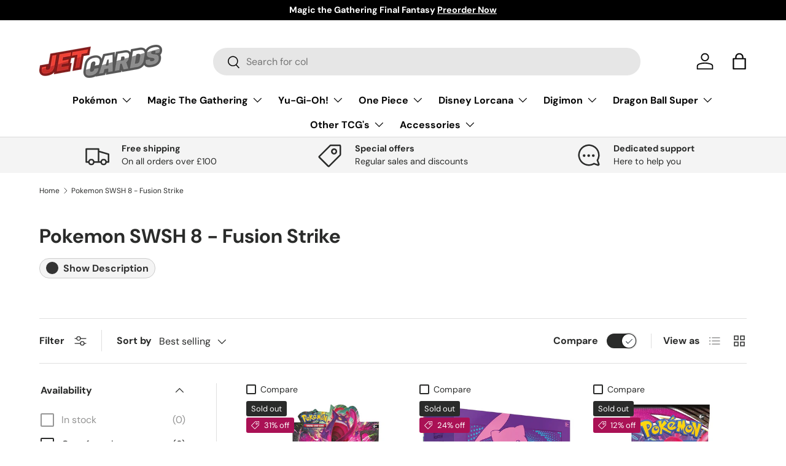

--- FILE ---
content_type: text/html; charset=utf-8
request_url: https://jetcards.uk/collections/pokemon-sword-and-shield-8-fusion-strike
body_size: 44651
content:
<!doctype html>
<html class="no-js" lang="en" dir="ltr">
<head><meta charset="utf-8">
<meta name="viewport" content="width=device-width,initial-scale=1">
<title>Pokemon Sword &amp; Shield 8 - Fusion Strike &ndash; JET Cards</title><link rel="canonical" href="https://jetcards.uk/collections/pokemon-sword-and-shield-8-fusion-strike"><link rel="icon" href="//jetcards.uk/cdn/shop/files/JET_CARDS.png?crop=center&height=48&v=1613703291&width=48" type="image/png">
  <link rel="apple-touch-icon" href="//jetcards.uk/cdn/shop/files/JET_CARDS.png?crop=center&height=180&v=1613703291&width=180"><meta name="description" content="The path ahead is riddled with rivals and fierce battles. Fortunately, it also harbors limitless potential as the new Fusion Strike style emerges, capturing the unbound spirit of Pokémon and Trainers alike! Go with the flow and discover powerful new strategies in Pokémon TCG: Sword &amp; Shield - Fusion Strike!"><meta property="og:site_name" content="JET Cards">
<meta property="og:url" content="https://jetcards.uk/collections/pokemon-sword-and-shield-8-fusion-strike">
<meta property="og:title" content="Pokemon Sword &amp; Shield 8 - Fusion Strike">
<meta property="og:type" content="product.group">
<meta property="og:description" content="The path ahead is riddled with rivals and fierce battles. Fortunately, it also harbors limitless potential as the new Fusion Strike style emerges, capturing the unbound spirit of Pokémon and Trainers alike! Go with the flow and discover powerful new strategies in Pokémon TCG: Sword &amp; Shield - Fusion Strike!"><meta property="og:image" content="http://jetcards.uk/cdn/shop/collections/b952f27f3574282cf23e218a45e0529b.png?crop=center&height=1200&v=1638453795&width=1200">
  <meta property="og:image:secure_url" content="https://jetcards.uk/cdn/shop/collections/b952f27f3574282cf23e218a45e0529b.png?crop=center&height=1200&v=1638453795&width=1200">
  <meta property="og:image:width" content="2910">
  <meta property="og:image:height" content="1179"><meta name="twitter:card" content="summary_large_image">
<meta name="twitter:title" content="Pokemon Sword &amp; Shield 8 - Fusion Strike">
<meta name="twitter:description" content="The path ahead is riddled with rivals and fierce battles. Fortunately, it also harbors limitless potential as the new Fusion Strike style emerges, capturing the unbound spirit of Pokémon and Trainers alike! Go with the flow and discover powerful new strategies in Pokémon TCG: Sword &amp; Shield - Fusion Strike!">
<link rel="preload" href="//jetcards.uk/cdn/shop/t/22/assets/main.css?v=61219315455861438641753119310" as="style"><style data-shopify>
@font-face {
  font-family: "DM Sans";
  font-weight: 400;
  font-style: normal;
  font-display: swap;
  src: url("//jetcards.uk/cdn/fonts/dm_sans/dmsans_n4.ec80bd4dd7e1a334c969c265873491ae56018d72.woff2") format("woff2"),
       url("//jetcards.uk/cdn/fonts/dm_sans/dmsans_n4.87bdd914d8a61247b911147ae68e754d695c58a6.woff") format("woff");
}
@font-face {
  font-family: "DM Sans";
  font-weight: 700;
  font-style: normal;
  font-display: swap;
  src: url("//jetcards.uk/cdn/fonts/dm_sans/dmsans_n7.97e21d81502002291ea1de8aefb79170c6946ce5.woff2") format("woff2"),
       url("//jetcards.uk/cdn/fonts/dm_sans/dmsans_n7.af5c214f5116410ca1d53a2090665620e78e2e1b.woff") format("woff");
}
@font-face {
  font-family: "DM Sans";
  font-weight: 400;
  font-style: italic;
  font-display: swap;
  src: url("//jetcards.uk/cdn/fonts/dm_sans/dmsans_i4.b8fe05e69ee95d5a53155c346957d8cbf5081c1a.woff2") format("woff2"),
       url("//jetcards.uk/cdn/fonts/dm_sans/dmsans_i4.403fe28ee2ea63e142575c0aa47684d65f8c23a0.woff") format("woff");
}
@font-face {
  font-family: "DM Sans";
  font-weight: 700;
  font-style: italic;
  font-display: swap;
  src: url("//jetcards.uk/cdn/fonts/dm_sans/dmsans_i7.52b57f7d7342eb7255084623d98ab83fd96e7f9b.woff2") format("woff2"),
       url("//jetcards.uk/cdn/fonts/dm_sans/dmsans_i7.d5e14ef18a1d4a8ce78a4187580b4eb1759c2eda.woff") format("woff");
}
@font-face {
  font-family: "DM Sans";
  font-weight: 700;
  font-style: normal;
  font-display: swap;
  src: url("//jetcards.uk/cdn/fonts/dm_sans/dmsans_n7.97e21d81502002291ea1de8aefb79170c6946ce5.woff2") format("woff2"),
       url("//jetcards.uk/cdn/fonts/dm_sans/dmsans_n7.af5c214f5116410ca1d53a2090665620e78e2e1b.woff") format("woff");
}
@font-face {
  font-family: "DM Sans";
  font-weight: 700;
  font-style: normal;
  font-display: swap;
  src: url("//jetcards.uk/cdn/fonts/dm_sans/dmsans_n7.97e21d81502002291ea1de8aefb79170c6946ce5.woff2") format("woff2"),
       url("//jetcards.uk/cdn/fonts/dm_sans/dmsans_n7.af5c214f5116410ca1d53a2090665620e78e2e1b.woff") format("woff");
}
:root {
      --bg-color: 255 255 255 / 1.0;
      --bg-color-og: 255 255 255 / 1.0;
      --heading-color: 42 43 42;
      --text-color: 42 43 42;
      --text-color-og: 42 43 42;
      --scrollbar-color: 42 43 42;
      --link-color: 42 43 42;
      --link-color-og: 42 43 42;
      --star-color: 180 12 28;--swatch-border-color-default: 212 213 212;
        --swatch-border-color-active: 149 149 149;
        --swatch-card-size: 24px;
        --swatch-variant-picker-size: 64px;--color-scheme-1-bg: 244 244 244 / 1.0;
      --color-scheme-1-grad: linear-gradient(180deg, rgba(244, 244, 244, 1), rgba(244, 244, 244, 1) 100%);
      --color-scheme-1-heading: 42 43 42;
      --color-scheme-1-text: 42 43 42;
      --color-scheme-1-btn-bg: 180 12 28;
      --color-scheme-1-btn-text: 255 255 255;
      --color-scheme-1-btn-bg-hover: 203 51 66;--color-scheme-2-bg: 42 43 42 / 1.0;
      --color-scheme-2-grad: linear-gradient(225deg, rgba(51, 59, 67, 0.88) 8%, rgba(41, 47, 54, 1) 56%, rgba(20, 20, 20, 1) 92%);
      --color-scheme-2-heading: 180 12 28;
      --color-scheme-2-text: 255 255 255;
      --color-scheme-2-btn-bg: 180 12 28;
      --color-scheme-2-btn-text: 255 255 255;
      --color-scheme-2-btn-bg-hover: 203 51 66;--color-scheme-3-bg: 180 12 28 / 1.0;
      --color-scheme-3-grad: linear-gradient(46deg, rgba(180, 12, 28, 1) 8%, rgba(235, 13, 34, 1) 42%, rgba(224, 74, 7, 0.88) 92%);
      --color-scheme-3-heading: 255 255 255;
      --color-scheme-3-text: 255 255 255;
      --color-scheme-3-btn-bg: 42 43 42;
      --color-scheme-3-btn-text: 255 255 255;
      --color-scheme-3-btn-bg-hover: 82 83 82;

      --drawer-bg-color: 255 255 255 / 1.0;
      --drawer-text-color: 42 43 42;

      --panel-bg-color: 244 244 244 / 1.0;
      --panel-heading-color: 42 43 42;
      --panel-text-color: 42 43 42;

      --in-stock-text-color: 44 126 63;
      --low-stock-text-color: 210 134 26;
      --very-low-stock-text-color: 180 12 28;
      --no-stock-text-color: 119 119 119;
      --no-stock-backordered-text-color: 119 119 119;

      --error-bg-color: 252 237 238;
      --error-text-color: 180 12 28;
      --success-bg-color: 232 246 234;
      --success-text-color: 44 126 63;
      --info-bg-color: 228 237 250;
      --info-text-color: 26 102 210;

      --heading-font-family: "DM Sans", sans-serif;
      --heading-font-style: normal;
      --heading-font-weight: 700;
      --heading-scale-start: 4;

      --navigation-font-family: "DM Sans", sans-serif;
      --navigation-font-style: normal;
      --navigation-font-weight: 700;--heading-text-transform: none;
--subheading-text-transform: none;
      --body-font-family: "DM Sans", sans-serif;
      --body-font-style: normal;
      --body-font-weight: 400;
      --body-font-size: 16;

      --section-gap: 32;
      --heading-gap: calc(8 * var(--space-unit));--heading-gap: calc(6 * var(--space-unit));--grid-column-gap: 20px;--btn-bg-color: 42 43 42;
      --btn-bg-hover-color: 82 83 82;
      --btn-text-color: 255 255 255;
      --btn-bg-color-og: 42 43 42;
      --btn-text-color-og: 255 255 255;
      --btn-alt-bg-color: 255 255 255;
      --btn-alt-bg-alpha: 1.0;
      --btn-alt-text-color: 42 43 42;
      --btn-border-width: 2px;
      --btn-padding-y: 12px;

      
      --btn-border-radius: 28px;
      

      --btn-lg-border-radius: 50%;
      --btn-icon-border-radius: 50%;
      --input-with-btn-inner-radius: var(--btn-border-radius);

      --input-bg-color: 255 255 255 / 1.0;
      --input-text-color: 42 43 42;
      --input-border-width: 2px;
      --input-border-radius: 26px;
      --textarea-border-radius: 12px;
      --input-border-radius: 28px;
      --input-lg-border-radius: 34px;
      --input-bg-color-diff-3: #f7f7f7;
      --input-bg-color-diff-6: #f0f0f0;

      --modal-border-radius: 16px;
      --modal-overlay-color: 0 0 0;
      --modal-overlay-opacity: 0.4;
      --drawer-border-radius: 16px;
      --overlay-border-radius: 0px;

      --custom-label-bg-color: 13 44 84 / 1.0;
      --custom-label-text-color: 255 255 255 / 1.0;--sale-label-bg-color: 170 17 85 / 1.0;
      --sale-label-text-color: 255 255 255 / 1.0;--sold-out-label-bg-color: 42 43 42 / 1.0;
      --sold-out-label-text-color: 255 255 255 / 1.0;--new-label-bg-color: 127 184 0 / 1.0;
      --new-label-text-color: 255 255 255 / 1.0;--preorder-label-bg-color: 0 166 237 / 1.0;
      --preorder-label-text-color: 255 255 255 / 1.0;

      --collection-label-color: 0 126 18 / 1.0;

      --page-width: 1260px;
      --gutter-sm: 20px;
      --gutter-md: 32px;
      --gutter-lg: 64px;

      --payment-terms-bg-color: #ffffff;

      --coll-card-bg-color: #F9F9F9;
      --coll-card-border-color: #f2f2f2;

      --card-highlight-bg-color: #F9F9F9;
      --card-highlight-text-color: 85 85 85;
      --card-highlight-border-color: #E1E1E1;
        
          --aos-animate-duration: 0.6s;
        

        
          --aos-min-width: 0;
        
      

      --reading-width: 48em;
    }

    @media (max-width: 769px) {
      :root {
        --reading-width: 36em;
      }
    }
  </style><link rel="stylesheet" href="//jetcards.uk/cdn/shop/t/22/assets/main.css?v=61219315455861438641753119310">
  <script src="//jetcards.uk/cdn/shop/t/22/assets/main.js?v=182340204423554326591753116715" defer="defer"></script><link rel="preload" href="//jetcards.uk/cdn/fonts/dm_sans/dmsans_n4.ec80bd4dd7e1a334c969c265873491ae56018d72.woff2" as="font" type="font/woff2" crossorigin fetchpriority="high"><link rel="preload" href="//jetcards.uk/cdn/fonts/dm_sans/dmsans_n7.97e21d81502002291ea1de8aefb79170c6946ce5.woff2" as="font" type="font/woff2" crossorigin fetchpriority="high"><script>window.performance && window.performance.mark && window.performance.mark('shopify.content_for_header.start');</script><meta name="google-site-verification" content="mXuIwuaHLuRdAHQbV1PSZohaidQvD-nFuVThLzk4-ZU">
<meta id="shopify-digital-wallet" name="shopify-digital-wallet" content="/26675675310/digital_wallets/dialog">
<meta name="shopify-checkout-api-token" content="2263794f9609aff302fe0f5c1604ab67">
<meta id="in-context-paypal-metadata" data-shop-id="26675675310" data-venmo-supported="false" data-environment="production" data-locale="en_US" data-paypal-v4="true" data-currency="GBP">
<link rel="alternate" type="application/atom+xml" title="Feed" href="/collections/pokemon-sword-and-shield-8-fusion-strike.atom" />
<link rel="alternate" type="application/json+oembed" href="https://jetcards.uk/collections/pokemon-sword-and-shield-8-fusion-strike.oembed">
<script async="async" src="/checkouts/internal/preloads.js?locale=en-GB"></script>
<link rel="preconnect" href="https://shop.app" crossorigin="anonymous">
<script async="async" src="https://shop.app/checkouts/internal/preloads.js?locale=en-GB&shop_id=26675675310" crossorigin="anonymous"></script>
<script id="apple-pay-shop-capabilities" type="application/json">{"shopId":26675675310,"countryCode":"GB","currencyCode":"GBP","merchantCapabilities":["supports3DS"],"merchantId":"gid:\/\/shopify\/Shop\/26675675310","merchantName":"JET Cards","requiredBillingContactFields":["postalAddress","email"],"requiredShippingContactFields":["postalAddress","email"],"shippingType":"shipping","supportedNetworks":["visa","maestro","masterCard","amex","discover","elo"],"total":{"type":"pending","label":"JET Cards","amount":"1.00"},"shopifyPaymentsEnabled":true,"supportsSubscriptions":true}</script>
<script id="shopify-features" type="application/json">{"accessToken":"2263794f9609aff302fe0f5c1604ab67","betas":["rich-media-storefront-analytics"],"domain":"jetcards.uk","predictiveSearch":true,"shopId":26675675310,"locale":"en"}</script>
<script>var Shopify = Shopify || {};
Shopify.shop = "jet-cards.myshopify.com";
Shopify.locale = "en";
Shopify.currency = {"active":"GBP","rate":"1.0"};
Shopify.country = "GB";
Shopify.theme = {"name":"Copy of Enterprise 2.0.0","id":180298842493,"schema_name":"Enterprise","schema_version":"2.0.0","theme_store_id":1657,"role":"main"};
Shopify.theme.handle = "null";
Shopify.theme.style = {"id":null,"handle":null};
Shopify.cdnHost = "jetcards.uk/cdn";
Shopify.routes = Shopify.routes || {};
Shopify.routes.root = "/";</script>
<script type="module">!function(o){(o.Shopify=o.Shopify||{}).modules=!0}(window);</script>
<script>!function(o){function n(){var o=[];function n(){o.push(Array.prototype.slice.apply(arguments))}return n.q=o,n}var t=o.Shopify=o.Shopify||{};t.loadFeatures=n(),t.autoloadFeatures=n()}(window);</script>
<script>
  window.ShopifyPay = window.ShopifyPay || {};
  window.ShopifyPay.apiHost = "shop.app\/pay";
  window.ShopifyPay.redirectState = null;
</script>
<script id="shop-js-analytics" type="application/json">{"pageType":"collection"}</script>
<script defer="defer" async type="module" src="//jetcards.uk/cdn/shopifycloud/shop-js/modules/v2/client.init-shop-cart-sync_dlpDe4U9.en.esm.js"></script>
<script defer="defer" async type="module" src="//jetcards.uk/cdn/shopifycloud/shop-js/modules/v2/chunk.common_FunKbpTJ.esm.js"></script>
<script type="module">
  await import("//jetcards.uk/cdn/shopifycloud/shop-js/modules/v2/client.init-shop-cart-sync_dlpDe4U9.en.esm.js");
await import("//jetcards.uk/cdn/shopifycloud/shop-js/modules/v2/chunk.common_FunKbpTJ.esm.js");

  window.Shopify.SignInWithShop?.initShopCartSync?.({"fedCMEnabled":true,"windoidEnabled":true});

</script>
<script>
  window.Shopify = window.Shopify || {};
  if (!window.Shopify.featureAssets) window.Shopify.featureAssets = {};
  window.Shopify.featureAssets['shop-js'] = {"shop-cart-sync":["modules/v2/client.shop-cart-sync_DIWHqfTk.en.esm.js","modules/v2/chunk.common_FunKbpTJ.esm.js"],"init-fed-cm":["modules/v2/client.init-fed-cm_CmNkGb1A.en.esm.js","modules/v2/chunk.common_FunKbpTJ.esm.js"],"shop-button":["modules/v2/client.shop-button_Dpfxl9vG.en.esm.js","modules/v2/chunk.common_FunKbpTJ.esm.js"],"init-shop-cart-sync":["modules/v2/client.init-shop-cart-sync_dlpDe4U9.en.esm.js","modules/v2/chunk.common_FunKbpTJ.esm.js"],"init-shop-email-lookup-coordinator":["modules/v2/client.init-shop-email-lookup-coordinator_DUdFDmvK.en.esm.js","modules/v2/chunk.common_FunKbpTJ.esm.js"],"init-windoid":["modules/v2/client.init-windoid_V_O5I0mt.en.esm.js","modules/v2/chunk.common_FunKbpTJ.esm.js"],"pay-button":["modules/v2/client.pay-button_x_P2fRzB.en.esm.js","modules/v2/chunk.common_FunKbpTJ.esm.js"],"shop-toast-manager":["modules/v2/client.shop-toast-manager_p8J9W8kY.en.esm.js","modules/v2/chunk.common_FunKbpTJ.esm.js"],"shop-cash-offers":["modules/v2/client.shop-cash-offers_CtPYbIPM.en.esm.js","modules/v2/chunk.common_FunKbpTJ.esm.js","modules/v2/chunk.modal_n1zSoh3t.esm.js"],"shop-login-button":["modules/v2/client.shop-login-button_C3-NmE42.en.esm.js","modules/v2/chunk.common_FunKbpTJ.esm.js","modules/v2/chunk.modal_n1zSoh3t.esm.js"],"avatar":["modules/v2/client.avatar_BTnouDA3.en.esm.js"],"init-shop-for-new-customer-accounts":["modules/v2/client.init-shop-for-new-customer-accounts_aeWumpsw.en.esm.js","modules/v2/client.shop-login-button_C3-NmE42.en.esm.js","modules/v2/chunk.common_FunKbpTJ.esm.js","modules/v2/chunk.modal_n1zSoh3t.esm.js"],"init-customer-accounts-sign-up":["modules/v2/client.init-customer-accounts-sign-up_CRLhpYdY.en.esm.js","modules/v2/client.shop-login-button_C3-NmE42.en.esm.js","modules/v2/chunk.common_FunKbpTJ.esm.js","modules/v2/chunk.modal_n1zSoh3t.esm.js"],"init-customer-accounts":["modules/v2/client.init-customer-accounts_BkuyBVsz.en.esm.js","modules/v2/client.shop-login-button_C3-NmE42.en.esm.js","modules/v2/chunk.common_FunKbpTJ.esm.js","modules/v2/chunk.modal_n1zSoh3t.esm.js"],"shop-follow-button":["modules/v2/client.shop-follow-button_DDNA7Aw9.en.esm.js","modules/v2/chunk.common_FunKbpTJ.esm.js","modules/v2/chunk.modal_n1zSoh3t.esm.js"],"checkout-modal":["modules/v2/client.checkout-modal_EOl6FxyC.en.esm.js","modules/v2/chunk.common_FunKbpTJ.esm.js","modules/v2/chunk.modal_n1zSoh3t.esm.js"],"lead-capture":["modules/v2/client.lead-capture_LZVhB0lN.en.esm.js","modules/v2/chunk.common_FunKbpTJ.esm.js","modules/v2/chunk.modal_n1zSoh3t.esm.js"],"shop-login":["modules/v2/client.shop-login_D4d_T_FR.en.esm.js","modules/v2/chunk.common_FunKbpTJ.esm.js","modules/v2/chunk.modal_n1zSoh3t.esm.js"],"payment-terms":["modules/v2/client.payment-terms_g-geHK5T.en.esm.js","modules/v2/chunk.common_FunKbpTJ.esm.js","modules/v2/chunk.modal_n1zSoh3t.esm.js"]};
</script>
<script>(function() {
  var isLoaded = false;
  function asyncLoad() {
    if (isLoaded) return;
    isLoaded = true;
    var urls = ["https:\/\/ecommplugins-scripts.trustpilot.com\/v2.1\/js\/header.min.js?settings=eyJrZXkiOiJNUkxFVjFWOURUUHBzR1RlIiwicyI6InNrdSJ9\u0026shop=jet-cards.myshopify.com","https:\/\/ecommplugins-trustboxsettings.trustpilot.com\/jet-cards.myshopify.com.js?settings=1714670681635\u0026shop=jet-cards.myshopify.com","https:\/\/widget.trustpilot.com\/bootstrap\/v5\/tp.widget.sync.bootstrap.min.js?shop=jet-cards.myshopify.com"];
    for (var i = 0; i < urls.length; i++) {
      var s = document.createElement('script');
      s.type = 'text/javascript';
      s.async = true;
      s.src = urls[i];
      var x = document.getElementsByTagName('script')[0];
      x.parentNode.insertBefore(s, x);
    }
  };
  if(window.attachEvent) {
    window.attachEvent('onload', asyncLoad);
  } else {
    window.addEventListener('load', asyncLoad, false);
  }
})();</script>
<script id="__st">var __st={"a":26675675310,"offset":0,"reqid":"ad166103-92ba-469d-8fcb-dce1568bd466-1765809037","pageurl":"jetcards.uk\/collections\/pokemon-sword-and-shield-8-fusion-strike","u":"3ac408631c14","p":"collection","rtyp":"collection","rid":278897033390};</script>
<script>window.ShopifyPaypalV4VisibilityTracking = true;</script>
<script id="captcha-bootstrap">!function(){'use strict';const t='contact',e='account',n='new_comment',o=[[t,t],['blogs',n],['comments',n],[t,'customer']],c=[[e,'customer_login'],[e,'guest_login'],[e,'recover_customer_password'],[e,'create_customer']],r=t=>t.map((([t,e])=>`form[action*='/${t}']:not([data-nocaptcha='true']) input[name='form_type'][value='${e}']`)).join(','),a=t=>()=>t?[...document.querySelectorAll(t)].map((t=>t.form)):[];function s(){const t=[...o],e=r(t);return a(e)}const i='password',u='form_key',d=['recaptcha-v3-token','g-recaptcha-response','h-captcha-response',i],f=()=>{try{return window.sessionStorage}catch{return}},m='__shopify_v',_=t=>t.elements[u];function p(t,e,n=!1){try{const o=window.sessionStorage,c=JSON.parse(o.getItem(e)),{data:r}=function(t){const{data:e,action:n}=t;return t[m]||n?{data:e,action:n}:{data:t,action:n}}(c);for(const[e,n]of Object.entries(r))t.elements[e]&&(t.elements[e].value=n);n&&o.removeItem(e)}catch(o){console.error('form repopulation failed',{error:o})}}const l='form_type',E='cptcha';function T(t){t.dataset[E]=!0}const w=window,h=w.document,L='Shopify',v='ce_forms',y='captcha';let A=!1;((t,e)=>{const n=(g='f06e6c50-85a8-45c8-87d0-21a2b65856fe',I='https://cdn.shopify.com/shopifycloud/storefront-forms-hcaptcha/ce_storefront_forms_captcha_hcaptcha.v1.5.2.iife.js',D={infoText:'Protected by hCaptcha',privacyText:'Privacy',termsText:'Terms'},(t,e,n)=>{const o=w[L][v],c=o.bindForm;if(c)return c(t,g,e,D).then(n);var r;o.q.push([[t,g,e,D],n]),r=I,A||(h.body.append(Object.assign(h.createElement('script'),{id:'captcha-provider',async:!0,src:r})),A=!0)});var g,I,D;w[L]=w[L]||{},w[L][v]=w[L][v]||{},w[L][v].q=[],w[L][y]=w[L][y]||{},w[L][y].protect=function(t,e){n(t,void 0,e),T(t)},Object.freeze(w[L][y]),function(t,e,n,w,h,L){const[v,y,A,g]=function(t,e,n){const i=e?o:[],u=t?c:[],d=[...i,...u],f=r(d),m=r(i),_=r(d.filter((([t,e])=>n.includes(e))));return[a(f),a(m),a(_),s()]}(w,h,L),I=t=>{const e=t.target;return e instanceof HTMLFormElement?e:e&&e.form},D=t=>v().includes(t);t.addEventListener('submit',(t=>{const e=I(t);if(!e)return;const n=D(e)&&!e.dataset.hcaptchaBound&&!e.dataset.recaptchaBound,o=_(e),c=g().includes(e)&&(!o||!o.value);(n||c)&&t.preventDefault(),c&&!n&&(function(t){try{if(!f())return;!function(t){const e=f();if(!e)return;const n=_(t);if(!n)return;const o=n.value;o&&e.removeItem(o)}(t);const e=Array.from(Array(32),(()=>Math.random().toString(36)[2])).join('');!function(t,e){_(t)||t.append(Object.assign(document.createElement('input'),{type:'hidden',name:u})),t.elements[u].value=e}(t,e),function(t,e){const n=f();if(!n)return;const o=[...t.querySelectorAll(`input[type='${i}']`)].map((({name:t})=>t)),c=[...d,...o],r={};for(const[a,s]of new FormData(t).entries())c.includes(a)||(r[a]=s);n.setItem(e,JSON.stringify({[m]:1,action:t.action,data:r}))}(t,e)}catch(e){console.error('failed to persist form',e)}}(e),e.submit())}));const S=(t,e)=>{t&&!t.dataset[E]&&(n(t,e.some((e=>e===t))),T(t))};for(const o of['focusin','change'])t.addEventListener(o,(t=>{const e=I(t);D(e)&&S(e,y())}));const B=e.get('form_key'),M=e.get(l),P=B&&M;t.addEventListener('DOMContentLoaded',(()=>{const t=y();if(P)for(const e of t)e.elements[l].value===M&&p(e,B);[...new Set([...A(),...v().filter((t=>'true'===t.dataset.shopifyCaptcha))])].forEach((e=>S(e,t)))}))}(h,new URLSearchParams(w.location.search),n,t,e,['guest_login'])})(!0,!0)}();</script>
<script integrity="sha256-52AcMU7V7pcBOXWImdc/TAGTFKeNjmkeM1Pvks/DTgc=" data-source-attribution="shopify.loadfeatures" defer="defer" src="//jetcards.uk/cdn/shopifycloud/storefront/assets/storefront/load_feature-81c60534.js" crossorigin="anonymous"></script>
<script crossorigin="anonymous" defer="defer" src="//jetcards.uk/cdn/shopifycloud/storefront/assets/shopify_pay/storefront-65b4c6d7.js?v=20250812"></script>
<script data-source-attribution="shopify.dynamic_checkout.dynamic.init">var Shopify=Shopify||{};Shopify.PaymentButton=Shopify.PaymentButton||{isStorefrontPortableWallets:!0,init:function(){window.Shopify.PaymentButton.init=function(){};var t=document.createElement("script");t.src="https://jetcards.uk/cdn/shopifycloud/portable-wallets/latest/portable-wallets.en.js",t.type="module",document.head.appendChild(t)}};
</script>
<script data-source-attribution="shopify.dynamic_checkout.buyer_consent">
  function portableWalletsHideBuyerConsent(e){var t=document.getElementById("shopify-buyer-consent"),n=document.getElementById("shopify-subscription-policy-button");t&&n&&(t.classList.add("hidden"),t.setAttribute("aria-hidden","true"),n.removeEventListener("click",e))}function portableWalletsShowBuyerConsent(e){var t=document.getElementById("shopify-buyer-consent"),n=document.getElementById("shopify-subscription-policy-button");t&&n&&(t.classList.remove("hidden"),t.removeAttribute("aria-hidden"),n.addEventListener("click",e))}window.Shopify?.PaymentButton&&(window.Shopify.PaymentButton.hideBuyerConsent=portableWalletsHideBuyerConsent,window.Shopify.PaymentButton.showBuyerConsent=portableWalletsShowBuyerConsent);
</script>
<script data-source-attribution="shopify.dynamic_checkout.cart.bootstrap">document.addEventListener("DOMContentLoaded",(function(){function t(){return document.querySelector("shopify-accelerated-checkout-cart, shopify-accelerated-checkout")}if(t())Shopify.PaymentButton.init();else{new MutationObserver((function(e,n){t()&&(Shopify.PaymentButton.init(),n.disconnect())})).observe(document.body,{childList:!0,subtree:!0})}}));
</script>
<script id='scb4127' type='text/javascript' async='' src='https://jetcards.uk/cdn/shopifycloud/privacy-banner/storefront-banner.js'></script><link id="shopify-accelerated-checkout-styles" rel="stylesheet" media="screen" href="https://jetcards.uk/cdn/shopifycloud/portable-wallets/latest/accelerated-checkout-backwards-compat.css" crossorigin="anonymous">
<style id="shopify-accelerated-checkout-cart">
        #shopify-buyer-consent {
  margin-top: 1em;
  display: inline-block;
  width: 100%;
}

#shopify-buyer-consent.hidden {
  display: none;
}

#shopify-subscription-policy-button {
  background: none;
  border: none;
  padding: 0;
  text-decoration: underline;
  font-size: inherit;
  cursor: pointer;
}

#shopify-subscription-policy-button::before {
  box-shadow: none;
}

      </style>
<script id="sections-script" data-sections="header,footer" defer="defer" src="//jetcards.uk/cdn/shop/t/22/compiled_assets/scripts.js?4237"></script>
<script>window.performance && window.performance.mark && window.performance.mark('shopify.content_for_header.end');</script>

    <script src="//jetcards.uk/cdn/shop/t/22/assets/animate-on-scroll.js?v=15249566486942820451753116715" defer="defer"></script>
    <link rel="stylesheet" href="//jetcards.uk/cdn/shop/t/22/assets/animate-on-scroll.css?v=116194678796051782541753116715">
  

  <script>document.documentElement.className = document.documentElement.className.replace('no-js', 'js');</script><!-- CC Custom Head Start --><!-- CC Custom Head End -->

<!-- BEGIN app block: shopify://apps/seo-on-blog/blocks/avada-seoon-setting/a45c3e67-be9f-4255-a194-b255a24f37c9 --><!-- BEGIN app snippet: avada-seoon-robot --><!-- Avada SEOOn Robot -->





<!-- END app snippet -->
<!-- BEGIN app snippet: avada-seoon-social --><!-- Avada SEOOn Social -->



<!-- END app snippet -->
<!-- BEGIN app snippet: avada-seoon-gsd --><!-- END app snippet -->
<!-- BEGIN app snippet: avada-seoon-custom-css --> <!-- END app snippet -->
<!-- BEGIN app snippet: avada-seoon-faqs-gsd -->

<!-- END app snippet -->
<!-- BEGIN app snippet: avada-seoon-page-tag --><!-- Avada SEOOn Page Tag -->
<!-- BEGIN app snippet: avada-seoon-robot --><!-- Avada SEOOn Robot -->





<!-- END app snippet -->

<link href="//cdn.shopify.com/extensions/019b0619-8f62-7b80-ab8b-88912c306c13/seoon-blog-104/assets/page-tag.css" rel="stylesheet" type="text/css" media="all" />
<!-- END Avada SEOOn Page Tag -->
<!-- END app snippet -->
<!-- BEGIN app snippet: avada-seoon-recipe-gsd -->

<!-- END app snippet -->
<!-- BEGIN app snippet: avada-seoon-protect-content --><!-- Avada SEOOn Protect Content --><!--End Avada SEOOn Protect Content -->
<!-- END app snippet -->

<!-- END app block --><!-- BEGIN app block: shopify://apps/pagefly-page-builder/blocks/app-embed/83e179f7-59a0-4589-8c66-c0dddf959200 -->

<!-- BEGIN app snippet: pagefly-cro-ab-testing-main -->







<script>
  ;(function () {
    const url = new URL(window.location)
    const viewParam = url.searchParams.get('view')
    if (viewParam && viewParam.includes('variant-pf-')) {
      url.searchParams.set('pf_v', viewParam)
      url.searchParams.delete('view')
      window.history.replaceState({}, '', url)
    }
  })()
</script>



<script type='module'>
  
  window.PAGEFLY_CRO = window.PAGEFLY_CRO || {}

  window.PAGEFLY_CRO['data_debug'] = {
    original_template_suffix: "all_collections",
    allow_ab_test: false,
    ab_test_start_time: 0,
    ab_test_end_time: 0,
    today_date_time: 1765809038000,
  }
  window.PAGEFLY_CRO['GA4'] = { enabled: false}
</script>

<!-- END app snippet -->








  <script src='https://cdn.shopify.com/extensions/019b205c-64d8-7258-b5d2-9034394586c3/pagefly-page-builder-204/assets/pagefly-helper.js' defer='defer'></script>

  <script src='https://cdn.shopify.com/extensions/019b205c-64d8-7258-b5d2-9034394586c3/pagefly-page-builder-204/assets/pagefly-general-helper.js' defer='defer'></script>

  <script src='https://cdn.shopify.com/extensions/019b205c-64d8-7258-b5d2-9034394586c3/pagefly-page-builder-204/assets/pagefly-snap-slider.js' defer='defer'></script>

  <script src='https://cdn.shopify.com/extensions/019b205c-64d8-7258-b5d2-9034394586c3/pagefly-page-builder-204/assets/pagefly-slideshow-v3.js' defer='defer'></script>

  <script src='https://cdn.shopify.com/extensions/019b205c-64d8-7258-b5d2-9034394586c3/pagefly-page-builder-204/assets/pagefly-slideshow-v4.js' defer='defer'></script>

  <script src='https://cdn.shopify.com/extensions/019b205c-64d8-7258-b5d2-9034394586c3/pagefly-page-builder-204/assets/pagefly-glider.js' defer='defer'></script>

  <script src='https://cdn.shopify.com/extensions/019b205c-64d8-7258-b5d2-9034394586c3/pagefly-page-builder-204/assets/pagefly-slideshow-v1-v2.js' defer='defer'></script>

  <script src='https://cdn.shopify.com/extensions/019b205c-64d8-7258-b5d2-9034394586c3/pagefly-page-builder-204/assets/pagefly-product-media.js' defer='defer'></script>

  <script src='https://cdn.shopify.com/extensions/019b205c-64d8-7258-b5d2-9034394586c3/pagefly-page-builder-204/assets/pagefly-product.js' defer='defer'></script>


<script id='pagefly-helper-data' type='application/json'>
  {
    "page_optimization": {
      "assets_prefetching": false
    },
    "elements_asset_mapper": {
      "Accordion": "https://cdn.shopify.com/extensions/019b205c-64d8-7258-b5d2-9034394586c3/pagefly-page-builder-204/assets/pagefly-accordion.js",
      "Accordion3": "https://cdn.shopify.com/extensions/019b205c-64d8-7258-b5d2-9034394586c3/pagefly-page-builder-204/assets/pagefly-accordion3.js",
      "CountDown": "https://cdn.shopify.com/extensions/019b205c-64d8-7258-b5d2-9034394586c3/pagefly-page-builder-204/assets/pagefly-countdown.js",
      "GMap1": "https://cdn.shopify.com/extensions/019b205c-64d8-7258-b5d2-9034394586c3/pagefly-page-builder-204/assets/pagefly-gmap.js",
      "GMap2": "https://cdn.shopify.com/extensions/019b205c-64d8-7258-b5d2-9034394586c3/pagefly-page-builder-204/assets/pagefly-gmap.js",
      "GMapBasicV2": "https://cdn.shopify.com/extensions/019b205c-64d8-7258-b5d2-9034394586c3/pagefly-page-builder-204/assets/pagefly-gmap.js",
      "GMapAdvancedV2": "https://cdn.shopify.com/extensions/019b205c-64d8-7258-b5d2-9034394586c3/pagefly-page-builder-204/assets/pagefly-gmap.js",
      "HTML.Video": "https://cdn.shopify.com/extensions/019b205c-64d8-7258-b5d2-9034394586c3/pagefly-page-builder-204/assets/pagefly-htmlvideo.js",
      "HTML.Video2": "https://cdn.shopify.com/extensions/019b205c-64d8-7258-b5d2-9034394586c3/pagefly-page-builder-204/assets/pagefly-htmlvideo2.js",
      "HTML.Video3": "https://cdn.shopify.com/extensions/019b205c-64d8-7258-b5d2-9034394586c3/pagefly-page-builder-204/assets/pagefly-htmlvideo2.js",
      "BackgroundVideo": "https://cdn.shopify.com/extensions/019b205c-64d8-7258-b5d2-9034394586c3/pagefly-page-builder-204/assets/pagefly-htmlvideo2.js",
      "Instagram": "https://cdn.shopify.com/extensions/019b205c-64d8-7258-b5d2-9034394586c3/pagefly-page-builder-204/assets/pagefly-instagram.js",
      "Instagram2": "https://cdn.shopify.com/extensions/019b205c-64d8-7258-b5d2-9034394586c3/pagefly-page-builder-204/assets/pagefly-instagram.js",
      "Insta3": "https://cdn.shopify.com/extensions/019b205c-64d8-7258-b5d2-9034394586c3/pagefly-page-builder-204/assets/pagefly-instagram3.js",
      "Tabs": "https://cdn.shopify.com/extensions/019b205c-64d8-7258-b5d2-9034394586c3/pagefly-page-builder-204/assets/pagefly-tab.js",
      "Tabs3": "https://cdn.shopify.com/extensions/019b205c-64d8-7258-b5d2-9034394586c3/pagefly-page-builder-204/assets/pagefly-tab3.js",
      "ProductBox": "https://cdn.shopify.com/extensions/019b205c-64d8-7258-b5d2-9034394586c3/pagefly-page-builder-204/assets/pagefly-cart.js",
      "FBPageBox2": "https://cdn.shopify.com/extensions/019b205c-64d8-7258-b5d2-9034394586c3/pagefly-page-builder-204/assets/pagefly-facebook.js",
      "FBLikeButton2": "https://cdn.shopify.com/extensions/019b205c-64d8-7258-b5d2-9034394586c3/pagefly-page-builder-204/assets/pagefly-facebook.js",
      "TwitterFeed2": "https://cdn.shopify.com/extensions/019b205c-64d8-7258-b5d2-9034394586c3/pagefly-page-builder-204/assets/pagefly-twitter.js",
      "Paragraph4": "https://cdn.shopify.com/extensions/019b205c-64d8-7258-b5d2-9034394586c3/pagefly-page-builder-204/assets/pagefly-paragraph4.js",

      "AliReviews": "https://cdn.shopify.com/extensions/019b205c-64d8-7258-b5d2-9034394586c3/pagefly-page-builder-204/assets/pagefly-3rd-elements.js",
      "BackInStock": "https://cdn.shopify.com/extensions/019b205c-64d8-7258-b5d2-9034394586c3/pagefly-page-builder-204/assets/pagefly-3rd-elements.js",
      "GloboBackInStock": "https://cdn.shopify.com/extensions/019b205c-64d8-7258-b5d2-9034394586c3/pagefly-page-builder-204/assets/pagefly-3rd-elements.js",
      "GrowaveWishlist": "https://cdn.shopify.com/extensions/019b205c-64d8-7258-b5d2-9034394586c3/pagefly-page-builder-204/assets/pagefly-3rd-elements.js",
      "InfiniteOptionsShopPad": "https://cdn.shopify.com/extensions/019b205c-64d8-7258-b5d2-9034394586c3/pagefly-page-builder-204/assets/pagefly-3rd-elements.js",
      "InkybayProductPersonalizer": "https://cdn.shopify.com/extensions/019b205c-64d8-7258-b5d2-9034394586c3/pagefly-page-builder-204/assets/pagefly-3rd-elements.js",
      "LimeSpot": "https://cdn.shopify.com/extensions/019b205c-64d8-7258-b5d2-9034394586c3/pagefly-page-builder-204/assets/pagefly-3rd-elements.js",
      "Loox": "https://cdn.shopify.com/extensions/019b205c-64d8-7258-b5d2-9034394586c3/pagefly-page-builder-204/assets/pagefly-3rd-elements.js",
      "Opinew": "https://cdn.shopify.com/extensions/019b205c-64d8-7258-b5d2-9034394586c3/pagefly-page-builder-204/assets/pagefly-3rd-elements.js",
      "Powr": "https://cdn.shopify.com/extensions/019b205c-64d8-7258-b5d2-9034394586c3/pagefly-page-builder-204/assets/pagefly-3rd-elements.js",
      "ProductReviews": "https://cdn.shopify.com/extensions/019b205c-64d8-7258-b5d2-9034394586c3/pagefly-page-builder-204/assets/pagefly-3rd-elements.js",
      "PushOwl": "https://cdn.shopify.com/extensions/019b205c-64d8-7258-b5d2-9034394586c3/pagefly-page-builder-204/assets/pagefly-3rd-elements.js",
      "ReCharge": "https://cdn.shopify.com/extensions/019b205c-64d8-7258-b5d2-9034394586c3/pagefly-page-builder-204/assets/pagefly-3rd-elements.js",
      "Rivyo": "https://cdn.shopify.com/extensions/019b205c-64d8-7258-b5d2-9034394586c3/pagefly-page-builder-204/assets/pagefly-3rd-elements.js",
      "TrackingMore": "https://cdn.shopify.com/extensions/019b205c-64d8-7258-b5d2-9034394586c3/pagefly-page-builder-204/assets/pagefly-3rd-elements.js",
      "Vitals": "https://cdn.shopify.com/extensions/019b205c-64d8-7258-b5d2-9034394586c3/pagefly-page-builder-204/assets/pagefly-3rd-elements.js",
      "Wiser": "https://cdn.shopify.com/extensions/019b205c-64d8-7258-b5d2-9034394586c3/pagefly-page-builder-204/assets/pagefly-3rd-elements.js"
    },
    "custom_elements_mapper": {
      "pf-click-action-element": "https://cdn.shopify.com/extensions/019b205c-64d8-7258-b5d2-9034394586c3/pagefly-page-builder-204/assets/pagefly-click-action-element.js",
      "pf-dialog-element": "https://cdn.shopify.com/extensions/019b205c-64d8-7258-b5d2-9034394586c3/pagefly-page-builder-204/assets/pagefly-dialog-element.js"
    }
  }
</script>


<!-- END app block --><link href="https://cdn.shopify.com/extensions/019b0619-8f62-7b80-ab8b-88912c306c13/seoon-blog-104/assets/style-dynamic-product.css" rel="stylesheet" type="text/css" media="all">
<script src="https://cdn.shopify.com/extensions/1f805629-c1d3-44c5-afa0-f2ef641295ef/booster-page-speed-optimizer-1/assets/speed-embed.js" type="text/javascript" defer="defer"></script>
<link href="https://monorail-edge.shopifysvc.com" rel="dns-prefetch">
<script>(function(){if ("sendBeacon" in navigator && "performance" in window) {try {var session_token_from_headers = performance.getEntriesByType('navigation')[0].serverTiming.find(x => x.name == '_s').description;} catch {var session_token_from_headers = undefined;}var session_cookie_matches = document.cookie.match(/_shopify_s=([^;]*)/);var session_token_from_cookie = session_cookie_matches && session_cookie_matches.length === 2 ? session_cookie_matches[1] : "";var session_token = session_token_from_headers || session_token_from_cookie || "";function handle_abandonment_event(e) {var entries = performance.getEntries().filter(function(entry) {return /monorail-edge.shopifysvc.com/.test(entry.name);});if (!window.abandonment_tracked && entries.length === 0) {window.abandonment_tracked = true;var currentMs = Date.now();var navigation_start = performance.timing.navigationStart;var payload = {shop_id: 26675675310,url: window.location.href,navigation_start,duration: currentMs - navigation_start,session_token,page_type: "collection"};window.navigator.sendBeacon("https://monorail-edge.shopifysvc.com/v1/produce", JSON.stringify({schema_id: "online_store_buyer_site_abandonment/1.1",payload: payload,metadata: {event_created_at_ms: currentMs,event_sent_at_ms: currentMs}}));}}window.addEventListener('pagehide', handle_abandonment_event);}}());</script>
<script id="web-pixels-manager-setup">(function e(e,d,r,n,o){if(void 0===o&&(o={}),!Boolean(null===(a=null===(i=window.Shopify)||void 0===i?void 0:i.analytics)||void 0===a?void 0:a.replayQueue)){var i,a;window.Shopify=window.Shopify||{};var t=window.Shopify;t.analytics=t.analytics||{};var s=t.analytics;s.replayQueue=[],s.publish=function(e,d,r){return s.replayQueue.push([e,d,r]),!0};try{self.performance.mark("wpm:start")}catch(e){}var l=function(){var e={modern:/Edge?\/(1{2}[4-9]|1[2-9]\d|[2-9]\d{2}|\d{4,})\.\d+(\.\d+|)|Firefox\/(1{2}[4-9]|1[2-9]\d|[2-9]\d{2}|\d{4,})\.\d+(\.\d+|)|Chrom(ium|e)\/(9{2}|\d{3,})\.\d+(\.\d+|)|(Maci|X1{2}).+ Version\/(15\.\d+|(1[6-9]|[2-9]\d|\d{3,})\.\d+)([,.]\d+|)( \(\w+\)|)( Mobile\/\w+|) Safari\/|Chrome.+OPR\/(9{2}|\d{3,})\.\d+\.\d+|(CPU[ +]OS|iPhone[ +]OS|CPU[ +]iPhone|CPU IPhone OS|CPU iPad OS)[ +]+(15[._]\d+|(1[6-9]|[2-9]\d|\d{3,})[._]\d+)([._]\d+|)|Android:?[ /-](13[3-9]|1[4-9]\d|[2-9]\d{2}|\d{4,})(\.\d+|)(\.\d+|)|Android.+Firefox\/(13[5-9]|1[4-9]\d|[2-9]\d{2}|\d{4,})\.\d+(\.\d+|)|Android.+Chrom(ium|e)\/(13[3-9]|1[4-9]\d|[2-9]\d{2}|\d{4,})\.\d+(\.\d+|)|SamsungBrowser\/([2-9]\d|\d{3,})\.\d+/,legacy:/Edge?\/(1[6-9]|[2-9]\d|\d{3,})\.\d+(\.\d+|)|Firefox\/(5[4-9]|[6-9]\d|\d{3,})\.\d+(\.\d+|)|Chrom(ium|e)\/(5[1-9]|[6-9]\d|\d{3,})\.\d+(\.\d+|)([\d.]+$|.*Safari\/(?![\d.]+ Edge\/[\d.]+$))|(Maci|X1{2}).+ Version\/(10\.\d+|(1[1-9]|[2-9]\d|\d{3,})\.\d+)([,.]\d+|)( \(\w+\)|)( Mobile\/\w+|) Safari\/|Chrome.+OPR\/(3[89]|[4-9]\d|\d{3,})\.\d+\.\d+|(CPU[ +]OS|iPhone[ +]OS|CPU[ +]iPhone|CPU IPhone OS|CPU iPad OS)[ +]+(10[._]\d+|(1[1-9]|[2-9]\d|\d{3,})[._]\d+)([._]\d+|)|Android:?[ /-](13[3-9]|1[4-9]\d|[2-9]\d{2}|\d{4,})(\.\d+|)(\.\d+|)|Mobile Safari.+OPR\/([89]\d|\d{3,})\.\d+\.\d+|Android.+Firefox\/(13[5-9]|1[4-9]\d|[2-9]\d{2}|\d{4,})\.\d+(\.\d+|)|Android.+Chrom(ium|e)\/(13[3-9]|1[4-9]\d|[2-9]\d{2}|\d{4,})\.\d+(\.\d+|)|Android.+(UC? ?Browser|UCWEB|U3)[ /]?(15\.([5-9]|\d{2,})|(1[6-9]|[2-9]\d|\d{3,})\.\d+)\.\d+|SamsungBrowser\/(5\.\d+|([6-9]|\d{2,})\.\d+)|Android.+MQ{2}Browser\/(14(\.(9|\d{2,})|)|(1[5-9]|[2-9]\d|\d{3,})(\.\d+|))(\.\d+|)|K[Aa][Ii]OS\/(3\.\d+|([4-9]|\d{2,})\.\d+)(\.\d+|)/},d=e.modern,r=e.legacy,n=navigator.userAgent;return n.match(d)?"modern":n.match(r)?"legacy":"unknown"}(),u="modern"===l?"modern":"legacy",c=(null!=n?n:{modern:"",legacy:""})[u],f=function(e){return[e.baseUrl,"/wpm","/b",e.hashVersion,"modern"===e.buildTarget?"m":"l",".js"].join("")}({baseUrl:d,hashVersion:r,buildTarget:u}),m=function(e){var d=e.version,r=e.bundleTarget,n=e.surface,o=e.pageUrl,i=e.monorailEndpoint;return{emit:function(e){var a=e.status,t=e.errorMsg,s=(new Date).getTime(),l=JSON.stringify({metadata:{event_sent_at_ms:s},events:[{schema_id:"web_pixels_manager_load/3.1",payload:{version:d,bundle_target:r,page_url:o,status:a,surface:n,error_msg:t},metadata:{event_created_at_ms:s}}]});if(!i)return console&&console.warn&&console.warn("[Web Pixels Manager] No Monorail endpoint provided, skipping logging."),!1;try{return self.navigator.sendBeacon.bind(self.navigator)(i,l)}catch(e){}var u=new XMLHttpRequest;try{return u.open("POST",i,!0),u.setRequestHeader("Content-Type","text/plain"),u.send(l),!0}catch(e){return console&&console.warn&&console.warn("[Web Pixels Manager] Got an unhandled error while logging to Monorail."),!1}}}}({version:r,bundleTarget:l,surface:e.surface,pageUrl:self.location.href,monorailEndpoint:e.monorailEndpoint});try{o.browserTarget=l,function(e){var d=e.src,r=e.async,n=void 0===r||r,o=e.onload,i=e.onerror,a=e.sri,t=e.scriptDataAttributes,s=void 0===t?{}:t,l=document.createElement("script"),u=document.querySelector("head"),c=document.querySelector("body");if(l.async=n,l.src=d,a&&(l.integrity=a,l.crossOrigin="anonymous"),s)for(var f in s)if(Object.prototype.hasOwnProperty.call(s,f))try{l.dataset[f]=s[f]}catch(e){}if(o&&l.addEventListener("load",o),i&&l.addEventListener("error",i),u)u.appendChild(l);else{if(!c)throw new Error("Did not find a head or body element to append the script");c.appendChild(l)}}({src:f,async:!0,onload:function(){if(!function(){var e,d;return Boolean(null===(d=null===(e=window.Shopify)||void 0===e?void 0:e.analytics)||void 0===d?void 0:d.initialized)}()){var d=window.webPixelsManager.init(e)||void 0;if(d){var r=window.Shopify.analytics;r.replayQueue.forEach((function(e){var r=e[0],n=e[1],o=e[2];d.publishCustomEvent(r,n,o)})),r.replayQueue=[],r.publish=d.publishCustomEvent,r.visitor=d.visitor,r.initialized=!0}}},onerror:function(){return m.emit({status:"failed",errorMsg:"".concat(f," has failed to load")})},sri:function(e){var d=/^sha384-[A-Za-z0-9+/=]+$/;return"string"==typeof e&&d.test(e)}(c)?c:"",scriptDataAttributes:o}),m.emit({status:"loading"})}catch(e){m.emit({status:"failed",errorMsg:(null==e?void 0:e.message)||"Unknown error"})}}})({shopId: 26675675310,storefrontBaseUrl: "https://jetcards.uk",extensionsBaseUrl: "https://extensions.shopifycdn.com/cdn/shopifycloud/web-pixels-manager",monorailEndpoint: "https://monorail-edge.shopifysvc.com/unstable/produce_batch",surface: "storefront-renderer",enabledBetaFlags: ["2dca8a86"],webPixelsConfigList: [{"id":"2152399229","configuration":"{\"focusDuration\":\"3\"}","eventPayloadVersion":"v1","runtimeContext":"STRICT","scriptVersion":"5267644d2647fc677b620ee257b1625c","type":"APP","apiClientId":1743893,"privacyPurposes":["ANALYTICS","SALE_OF_DATA"],"dataSharingAdjustments":{"protectedCustomerApprovalScopes":["read_customer_personal_data"]}},{"id":"904528253","configuration":"{\"config\":\"{\\\"pixel_id\\\":\\\"G-1VW27RQMYW\\\",\\\"target_country\\\":\\\"GB\\\",\\\"gtag_events\\\":[{\\\"type\\\":\\\"search\\\",\\\"action_label\\\":[\\\"G-1VW27RQMYW\\\",\\\"AW-345270822\\\/4y9HCOPbnOsCEKbU0aQB\\\"]},{\\\"type\\\":\\\"begin_checkout\\\",\\\"action_label\\\":[\\\"G-1VW27RQMYW\\\",\\\"AW-345270822\\\/iAd3CODbnOsCEKbU0aQB\\\"]},{\\\"type\\\":\\\"view_item\\\",\\\"action_label\\\":[\\\"G-1VW27RQMYW\\\",\\\"AW-345270822\\\/0wrzCNrbnOsCEKbU0aQB\\\",\\\"MC-5847TKXJFJ\\\"]},{\\\"type\\\":\\\"purchase\\\",\\\"action_label\\\":[\\\"G-1VW27RQMYW\\\",\\\"AW-345270822\\\/1qLOCNfbnOsCEKbU0aQB\\\",\\\"MC-5847TKXJFJ\\\"]},{\\\"type\\\":\\\"page_view\\\",\\\"action_label\\\":[\\\"G-1VW27RQMYW\\\",\\\"AW-345270822\\\/s8K7CNTbnOsCEKbU0aQB\\\",\\\"MC-5847TKXJFJ\\\"]},{\\\"type\\\":\\\"add_payment_info\\\",\\\"action_label\\\":[\\\"G-1VW27RQMYW\\\",\\\"AW-345270822\\\/F4a-CObbnOsCEKbU0aQB\\\"]},{\\\"type\\\":\\\"add_to_cart\\\",\\\"action_label\\\":[\\\"G-1VW27RQMYW\\\",\\\"AW-345270822\\\/YeMRCN3bnOsCEKbU0aQB\\\"]}],\\\"enable_monitoring_mode\\\":false}\"}","eventPayloadVersion":"v1","runtimeContext":"OPEN","scriptVersion":"b2a88bafab3e21179ed38636efcd8a93","type":"APP","apiClientId":1780363,"privacyPurposes":[],"dataSharingAdjustments":{"protectedCustomerApprovalScopes":["read_customer_address","read_customer_email","read_customer_name","read_customer_personal_data","read_customer_phone"]}},{"id":"210567398","configuration":"{\"pixel_id\":\"3627711490620977\",\"pixel_type\":\"facebook_pixel\",\"metaapp_system_user_token\":\"-\"}","eventPayloadVersion":"v1","runtimeContext":"OPEN","scriptVersion":"ca16bc87fe92b6042fbaa3acc2fbdaa6","type":"APP","apiClientId":2329312,"privacyPurposes":["ANALYTICS","MARKETING","SALE_OF_DATA"],"dataSharingAdjustments":{"protectedCustomerApprovalScopes":["read_customer_address","read_customer_email","read_customer_name","read_customer_personal_data","read_customer_phone"]}},{"id":"shopify-app-pixel","configuration":"{}","eventPayloadVersion":"v1","runtimeContext":"STRICT","scriptVersion":"0450","apiClientId":"shopify-pixel","type":"APP","privacyPurposes":["ANALYTICS","MARKETING"]},{"id":"shopify-custom-pixel","eventPayloadVersion":"v1","runtimeContext":"LAX","scriptVersion":"0450","apiClientId":"shopify-pixel","type":"CUSTOM","privacyPurposes":["ANALYTICS","MARKETING"]}],isMerchantRequest: false,initData: {"shop":{"name":"JET Cards","paymentSettings":{"currencyCode":"GBP"},"myshopifyDomain":"jet-cards.myshopify.com","countryCode":"GB","storefrontUrl":"https:\/\/jetcards.uk"},"customer":null,"cart":null,"checkout":null,"productVariants":[],"purchasingCompany":null},},"https://jetcards.uk/cdn","ae1676cfwd2530674p4253c800m34e853cb",{"modern":"","legacy":""},{"shopId":"26675675310","storefrontBaseUrl":"https:\/\/jetcards.uk","extensionBaseUrl":"https:\/\/extensions.shopifycdn.com\/cdn\/shopifycloud\/web-pixels-manager","surface":"storefront-renderer","enabledBetaFlags":"[\"2dca8a86\"]","isMerchantRequest":"false","hashVersion":"ae1676cfwd2530674p4253c800m34e853cb","publish":"custom","events":"[[\"page_viewed\",{}],[\"collection_viewed\",{\"collection\":{\"id\":\"278897033390\",\"title\":\"Pokemon SWSH 8 - Fusion Strike\",\"productVariants\":[{\"price\":{\"amount\":99.5,\"currencyCode\":\"GBP\"},\"product\":{\"title\":\"Pokemon Fusion Strike Booster Box (36 Packs)\",\"vendor\":\"JET Cards\",\"id\":\"7424023625902\",\"untranslatedTitle\":\"Pokemon Fusion Strike Booster Box (36 Packs)\",\"url\":\"\/products\/pokemon-fusion-strike-booster-box-36-packs\",\"type\":\"\"},\"id\":\"41601417969838\",\"image\":{\"src\":\"\/\/jetcards.uk\/cdn\/shop\/files\/jet-cards-pokemon-fusion-strike-booster-box-36-packs-pok81916-41108979482854.jpg?v=1747505047\"},\"sku\":\"POK81916\",\"title\":\"Default Title\",\"untranslatedTitle\":\"Default Title\"},{\"price\":{\"amount\":32.5,\"currencyCode\":\"GBP\"},\"product\":{\"title\":\"Pokemon Fusion Strike Elite Trainer Box\",\"vendor\":\"JET Cards\",\"id\":\"7424046661806\",\"untranslatedTitle\":\"Pokemon Fusion Strike Elite Trainer Box\",\"url\":\"\/products\/pokemon-fusion-strike-elite-trainer-box\",\"type\":\"\"},\"id\":\"41601553825966\",\"image\":{\"src\":\"\/\/jetcards.uk\/cdn\/shop\/files\/jet-cards-pokemon-fusion-strike-elite-trainer-box-pok80933-41108983709926.jpg?v=1747505049\"},\"sku\":\"POK80933\",\"title\":\"Default Title\",\"untranslatedTitle\":\"Default Title\"},{\"price\":{\"amount\":3.5,\"currencyCode\":\"GBP\"},\"product\":{\"title\":\"Pokemon Fusion Strike Booster Pack (10 Cards)\",\"vendor\":\"JET Cards\",\"id\":\"7424076153006\",\"untranslatedTitle\":\"Pokemon Fusion Strike Booster Pack (10 Cards)\",\"url\":\"\/products\/pokemon-fusion-strike-booster-pack-10-cards\",\"type\":\"\"},\"id\":\"41601616773294\",\"image\":{\"src\":\"\/\/jetcards.uk\/cdn\/shop\/files\/jet-cards-pokemon-fusion-strike-booster-pack-10-cards-pok81916-pack-41108982792422.jpg?v=1747505042\"},\"sku\":\"POK81916-PACK\",\"title\":\"Default Title\",\"untranslatedTitle\":\"Default Title\"},{\"price\":{\"amount\":13.95,\"currencyCode\":\"GBP\"},\"product\":{\"title\":\"Pokemon Hoopa V Collection Box\",\"vendor\":\"JET Cards\",\"id\":\"7424107348142\",\"untranslatedTitle\":\"Pokemon Hoopa V Collection Box\",\"url\":\"\/products\/pokemon-hoopa-v-collection-box\",\"type\":\"\"},\"id\":\"41601702789294\",\"image\":{\"src\":\"\/\/jetcards.uk\/cdn\/shop\/files\/jet-cards-pokemon-hoopa-v-collection-box-pok80910-41109007335654.jpg?v=1747505041\"},\"sku\":\"POK80910\",\"title\":\"Default Title\",\"untranslatedTitle\":\"Default Title\"},{\"price\":{\"amount\":13.5,\"currencyCode\":\"GBP\"},\"product\":{\"title\":\"Pokemon Fusion Strike Triple Blister Pack - Espeon\",\"vendor\":\"JET Cards\",\"id\":\"7424064028846\",\"untranslatedTitle\":\"Pokemon Fusion Strike Triple Blister Pack - Espeon\",\"url\":\"\/products\/pokemon-fusion-strike-triple-blister-pack-espeon\",\"type\":\"\"},\"id\":\"41601592688814\",\"image\":{\"src\":\"\/\/jetcards.uk\/cdn\/shop\/files\/jet-cards-pokemon-fusion-strike-triple-blister-pack-espeon-pok80920d12-espeon-41108987445478.jpg?v=1747505055\"},\"sku\":\"POK80920D12-ESPEON\",\"title\":\"Default Title\",\"untranslatedTitle\":\"Default Title\"},{\"price\":{\"amount\":13.5,\"currencyCode\":\"GBP\"},\"product\":{\"title\":\"Pokemon Fusion Strike Triple Blister Pack - Eevee\",\"vendor\":\"JET Cards\",\"id\":\"7424059932846\",\"untranslatedTitle\":\"Pokemon Fusion Strike Triple Blister Pack - Eevee\",\"url\":\"\/products\/pokemon-fusion-strike-triple-blister-pack-eevee\",\"type\":\"\"},\"id\":\"41601583284398\",\"image\":{\"src\":\"\/\/jetcards.uk\/cdn\/shop\/files\/jet-cards-pokemon-fusion-strike-triple-blister-pack-eevee-pok80920d12-eevee-41108986495206.jpg?v=1747505045\"},\"sku\":\"POK80920D12-EEVEE\",\"title\":\"Default Title\",\"untranslatedTitle\":\"Default Title\"},{\"price\":{\"amount\":5.95,\"currencyCode\":\"GBP\"},\"product\":{\"title\":\"Pokemon Fusion Strike Premium Checklane - Cinderace\",\"vendor\":\"JET Cards\",\"id\":\"7424073597102\",\"untranslatedTitle\":\"Pokemon Fusion Strike Premium Checklane - Cinderace\",\"url\":\"\/products\/pokemon-fusion-strike-premium-checklane-cinderace\",\"type\":\"\"},\"id\":\"41601611563182\",\"image\":{\"src\":\"\/\/jetcards.uk\/cdn\/shop\/products\/jet-cards-pokemon-fusion-strike-premium-checklane-cinderace-pok80924d12-cinderace-30511566192814.jpg?v=1747505042\"},\"sku\":\"POK80924D12-CINDERACE\",\"title\":\"Default Title\",\"untranslatedTitle\":\"Default Title\"},{\"price\":{\"amount\":5.95,\"currencyCode\":\"GBP\"},\"product\":{\"title\":\"Pokemon Fusion Strike Premium Checklane - Rillaboom\",\"vendor\":\"JET Cards\",\"id\":\"7424069402798\",\"untranslatedTitle\":\"Pokemon Fusion Strike Premium Checklane - Rillaboom\",\"url\":\"\/products\/pokemon-fusion-strike-premium-checklane-rillaboom\",\"type\":\"\"},\"id\":\"41601604845742\",\"image\":{\"src\":\"\/\/jetcards.uk\/cdn\/shop\/products\/jet-cards-pokemon-fusion-strike-premium-checklane-rillaboom-pok80924d12-rillaboom-30511532671150.jpg?v=1747505046\"},\"sku\":\"POK80924D12-RILLABOOM\",\"title\":\"Default Title\",\"untranslatedTitle\":\"Default Title\"},{\"price\":{\"amount\":4.95,\"currencyCode\":\"GBP\"},\"product\":{\"title\":\"Pokemon Fusion Strike Mini Portfolio\",\"vendor\":\"JET Cards\",\"id\":\"7424080445614\",\"untranslatedTitle\":\"Pokemon Fusion Strike Mini Portfolio\",\"url\":\"\/products\/pokemon-fusion-strike-mini-portfolio\",\"type\":\"\"},\"id\":\"41601626996910\",\"image\":{\"src\":\"\/\/jetcards.uk\/cdn\/shop\/files\/jet-cards-pokemon-fusion-strike-mini-portfolio-pok81929-41108984889574.jpg?v=1747505039\"},\"sku\":\"POK81929\",\"title\":\"Default Title\",\"untranslatedTitle\":\"Default Title\"}]}}]]"});</script><script>
  window.ShopifyAnalytics = window.ShopifyAnalytics || {};
  window.ShopifyAnalytics.meta = window.ShopifyAnalytics.meta || {};
  window.ShopifyAnalytics.meta.currency = 'GBP';
  var meta = {"products":[{"id":7424023625902,"gid":"gid:\/\/shopify\/Product\/7424023625902","vendor":"JET Cards","type":"","variants":[{"id":41601417969838,"price":9950,"name":"Pokemon Fusion Strike Booster Box (36 Packs)","public_title":null,"sku":"POK81916"}],"remote":false},{"id":7424046661806,"gid":"gid:\/\/shopify\/Product\/7424046661806","vendor":"JET Cards","type":"","variants":[{"id":41601553825966,"price":3250,"name":"Pokemon Fusion Strike Elite Trainer Box","public_title":null,"sku":"POK80933"}],"remote":false},{"id":7424076153006,"gid":"gid:\/\/shopify\/Product\/7424076153006","vendor":"JET Cards","type":"","variants":[{"id":41601616773294,"price":350,"name":"Pokemon Fusion Strike Booster Pack (10 Cards)","public_title":null,"sku":"POK81916-PACK"}],"remote":false},{"id":7424107348142,"gid":"gid:\/\/shopify\/Product\/7424107348142","vendor":"JET Cards","type":"","variants":[{"id":41601702789294,"price":1395,"name":"Pokemon Hoopa V Collection Box","public_title":null,"sku":"POK80910"}],"remote":false},{"id":7424064028846,"gid":"gid:\/\/shopify\/Product\/7424064028846","vendor":"JET Cards","type":"","variants":[{"id":41601592688814,"price":1350,"name":"Pokemon Fusion Strike Triple Blister Pack - Espeon","public_title":null,"sku":"POK80920D12-ESPEON"}],"remote":false},{"id":7424059932846,"gid":"gid:\/\/shopify\/Product\/7424059932846","vendor":"JET Cards","type":"","variants":[{"id":41601583284398,"price":1350,"name":"Pokemon Fusion Strike Triple Blister Pack - Eevee","public_title":null,"sku":"POK80920D12-EEVEE"}],"remote":false},{"id":7424073597102,"gid":"gid:\/\/shopify\/Product\/7424073597102","vendor":"JET Cards","type":"","variants":[{"id":41601611563182,"price":595,"name":"Pokemon Fusion Strike Premium Checklane - Cinderace","public_title":null,"sku":"POK80924D12-CINDERACE"}],"remote":false},{"id":7424069402798,"gid":"gid:\/\/shopify\/Product\/7424069402798","vendor":"JET Cards","type":"","variants":[{"id":41601604845742,"price":595,"name":"Pokemon Fusion Strike Premium Checklane - Rillaboom","public_title":null,"sku":"POK80924D12-RILLABOOM"}],"remote":false},{"id":7424080445614,"gid":"gid:\/\/shopify\/Product\/7424080445614","vendor":"JET Cards","type":"","variants":[{"id":41601626996910,"price":495,"name":"Pokemon Fusion Strike Mini Portfolio","public_title":null,"sku":"POK81929"}],"remote":false}],"page":{"pageType":"collection","resourceType":"collection","resourceId":278897033390}};
  for (var attr in meta) {
    window.ShopifyAnalytics.meta[attr] = meta[attr];
  }
</script>
<script class="analytics">
  (function () {
    var customDocumentWrite = function(content) {
      var jquery = null;

      if (window.jQuery) {
        jquery = window.jQuery;
      } else if (window.Checkout && window.Checkout.$) {
        jquery = window.Checkout.$;
      }

      if (jquery) {
        jquery('body').append(content);
      }
    };

    var hasLoggedConversion = function(token) {
      if (token) {
        return document.cookie.indexOf('loggedConversion=' + token) !== -1;
      }
      return false;
    }

    var setCookieIfConversion = function(token) {
      if (token) {
        var twoMonthsFromNow = new Date(Date.now());
        twoMonthsFromNow.setMonth(twoMonthsFromNow.getMonth() + 2);

        document.cookie = 'loggedConversion=' + token + '; expires=' + twoMonthsFromNow;
      }
    }

    var trekkie = window.ShopifyAnalytics.lib = window.trekkie = window.trekkie || [];
    if (trekkie.integrations) {
      return;
    }
    trekkie.methods = [
      'identify',
      'page',
      'ready',
      'track',
      'trackForm',
      'trackLink'
    ];
    trekkie.factory = function(method) {
      return function() {
        var args = Array.prototype.slice.call(arguments);
        args.unshift(method);
        trekkie.push(args);
        return trekkie;
      };
    };
    for (var i = 0; i < trekkie.methods.length; i++) {
      var key = trekkie.methods[i];
      trekkie[key] = trekkie.factory(key);
    }
    trekkie.load = function(config) {
      trekkie.config = config || {};
      trekkie.config.initialDocumentCookie = document.cookie;
      var first = document.getElementsByTagName('script')[0];
      var script = document.createElement('script');
      script.type = 'text/javascript';
      script.onerror = function(e) {
        var scriptFallback = document.createElement('script');
        scriptFallback.type = 'text/javascript';
        scriptFallback.onerror = function(error) {
                var Monorail = {
      produce: function produce(monorailDomain, schemaId, payload) {
        var currentMs = new Date().getTime();
        var event = {
          schema_id: schemaId,
          payload: payload,
          metadata: {
            event_created_at_ms: currentMs,
            event_sent_at_ms: currentMs
          }
        };
        return Monorail.sendRequest("https://" + monorailDomain + "/v1/produce", JSON.stringify(event));
      },
      sendRequest: function sendRequest(endpointUrl, payload) {
        // Try the sendBeacon API
        if (window && window.navigator && typeof window.navigator.sendBeacon === 'function' && typeof window.Blob === 'function' && !Monorail.isIos12()) {
          var blobData = new window.Blob([payload], {
            type: 'text/plain'
          });

          if (window.navigator.sendBeacon(endpointUrl, blobData)) {
            return true;
          } // sendBeacon was not successful

        } // XHR beacon

        var xhr = new XMLHttpRequest();

        try {
          xhr.open('POST', endpointUrl);
          xhr.setRequestHeader('Content-Type', 'text/plain');
          xhr.send(payload);
        } catch (e) {
          console.log(e);
        }

        return false;
      },
      isIos12: function isIos12() {
        return window.navigator.userAgent.lastIndexOf('iPhone; CPU iPhone OS 12_') !== -1 || window.navigator.userAgent.lastIndexOf('iPad; CPU OS 12_') !== -1;
      }
    };
    Monorail.produce('monorail-edge.shopifysvc.com',
      'trekkie_storefront_load_errors/1.1',
      {shop_id: 26675675310,
      theme_id: 180298842493,
      app_name: "storefront",
      context_url: window.location.href,
      source_url: "//jetcards.uk/cdn/s/trekkie.storefront.1a0636ab3186d698599065cb6ce9903ebacdd71a.min.js"});

        };
        scriptFallback.async = true;
        scriptFallback.src = '//jetcards.uk/cdn/s/trekkie.storefront.1a0636ab3186d698599065cb6ce9903ebacdd71a.min.js';
        first.parentNode.insertBefore(scriptFallback, first);
      };
      script.async = true;
      script.src = '//jetcards.uk/cdn/s/trekkie.storefront.1a0636ab3186d698599065cb6ce9903ebacdd71a.min.js';
      first.parentNode.insertBefore(script, first);
    };
    trekkie.load(
      {"Trekkie":{"appName":"storefront","development":false,"defaultAttributes":{"shopId":26675675310,"isMerchantRequest":null,"themeId":180298842493,"themeCityHash":"17533081238321689479","contentLanguage":"en","currency":"GBP","eventMetadataId":"b4dd8759-d30a-4eea-9153-543b6c1d19b1"},"isServerSideCookieWritingEnabled":true,"monorailRegion":"shop_domain"},"Session Attribution":{},"S2S":{"facebookCapiEnabled":true,"source":"trekkie-storefront-renderer","apiClientId":580111}}
    );

    var loaded = false;
    trekkie.ready(function() {
      if (loaded) return;
      loaded = true;

      window.ShopifyAnalytics.lib = window.trekkie;

      var originalDocumentWrite = document.write;
      document.write = customDocumentWrite;
      try { window.ShopifyAnalytics.merchantGoogleAnalytics.call(this); } catch(error) {};
      document.write = originalDocumentWrite;

      window.ShopifyAnalytics.lib.page(null,{"pageType":"collection","resourceType":"collection","resourceId":278897033390,"shopifyEmitted":true});

      var match = window.location.pathname.match(/checkouts\/(.+)\/(thank_you|post_purchase)/)
      var token = match? match[1]: undefined;
      if (!hasLoggedConversion(token)) {
        setCookieIfConversion(token);
        window.ShopifyAnalytics.lib.track("Viewed Product Category",{"currency":"GBP","category":"Collection: pokemon-sword-and-shield-8-fusion-strike","collectionName":"pokemon-sword-and-shield-8-fusion-strike","collectionId":278897033390,"nonInteraction":true},undefined,undefined,{"shopifyEmitted":true});
      }
    });


        var eventsListenerScript = document.createElement('script');
        eventsListenerScript.async = true;
        eventsListenerScript.src = "//jetcards.uk/cdn/shopifycloud/storefront/assets/shop_events_listener-3da45d37.js";
        document.getElementsByTagName('head')[0].appendChild(eventsListenerScript);

})();</script>
  <script>
  if (!window.ga || (window.ga && typeof window.ga !== 'function')) {
    window.ga = function ga() {
      (window.ga.q = window.ga.q || []).push(arguments);
      if (window.Shopify && window.Shopify.analytics && typeof window.Shopify.analytics.publish === 'function') {
        window.Shopify.analytics.publish("ga_stub_called", {}, {sendTo: "google_osp_migration"});
      }
      console.error("Shopify's Google Analytics stub called with:", Array.from(arguments), "\nSee https://help.shopify.com/manual/promoting-marketing/pixels/pixel-migration#google for more information.");
    };
    if (window.Shopify && window.Shopify.analytics && typeof window.Shopify.analytics.publish === 'function') {
      window.Shopify.analytics.publish("ga_stub_initialized", {}, {sendTo: "google_osp_migration"});
    }
  }
</script>
<script
  defer
  src="https://jetcards.uk/cdn/shopifycloud/perf-kit/shopify-perf-kit-2.1.2.min.js"
  data-application="storefront-renderer"
  data-shop-id="26675675310"
  data-render-region="gcp-us-east1"
  data-page-type="collection"
  data-theme-instance-id="180298842493"
  data-theme-name="Enterprise"
  data-theme-version="2.0.0"
  data-monorail-region="shop_domain"
  data-resource-timing-sampling-rate="10"
  data-shs="true"
  data-shs-beacon="true"
  data-shs-export-with-fetch="true"
  data-shs-logs-sample-rate="1"
  data-shs-beacon-endpoint="https://jetcards.uk/api/collect"
></script>
</head>

<body class="cc-animate-enabled">
  <a class="skip-link btn btn--primary visually-hidden" href="#main-content" data-ce-role="skip">Skip to content</a><!-- BEGIN sections: header-group -->
<div id="shopify-section-sections--25106103370109__announcement" class="shopify-section shopify-section-group-header-group cc-announcement">
<link href="//jetcards.uk/cdn/shop/t/22/assets/announcement.css?v=169968151525395839581753116715" rel="stylesheet" type="text/css" media="all" />
  <script src="//jetcards.uk/cdn/shop/t/22/assets/announcement.js?v=123267429028003703111753116715" defer="defer"></script><style data-shopify>.announcement {
      --announcement-text-color: 255 255 255;
      background-color: #000000;
    }</style><announcement-bar class="announcement block text-body-small" data-slide-delay="7000">
    <div class="container">
      <div class="flex">
        <div class="announcement__col--left announcement__col--align-center announcement__slider" aria-roledescription="carousel" aria-live="off"><div class="announcement__text flex items-center m-0"  aria-roledescription="slide">
              <div class="rte"><p><strong>Magic the Gathering Final Fantasy </strong><a href="/collections/magic-the-gathering-universes-beyond-final-fantasy" title="Magic The Gathering - Universes Beyond - Final Fantasy"><strong>Preorder Now</strong></a></p></div>
            </div><div class="announcement__text flex items-center m-0"  aria-roledescription="slide">
              <div class="rte"><p><strong>Pokemon Destined Rivals </strong><a href="/collections/pokemon-scarlet-violet-sv10-destined-rivals" title="Pokemon - Scarlet & Violet - SV10 - Destined Rivals"><strong>Order Now</strong></a></p></div>
            </div><div class="announcement__text flex items-center m-0"  aria-roledescription="slide">
              <div class="rte"><p><strong>Up to 50% off selected lines </strong><a href="/collections/on-sale-trading-cards" title="On Sale"><strong>Shop sale</strong></a></p></div>
            </div></div>

        </div>
    </div>
  </announcement-bar>
</div><div id="shopify-section-sections--25106103370109__header" class="shopify-section shopify-section-group-header-group cc-header">
<style data-shopify>.header {
  --bg-color: 255 255 255;
  --text-color: 7 7 7;
  --nav-bg-color: 255 255 255;
  --nav-text-color: 7 7 7;
  --nav-child-bg-color:  255 255 255;
  --nav-child-text-color: 7 7 7;
  --header-accent-color: 119 119 119;
  --search-bg-color: #e6e6e6;
  
  
  }</style><store-header class="header bg-theme-bg text-theme-text"style="--header-transition-speed: 300ms">
  <header class="header__grid header__grid--left-logo container flex flex-wrap items-center">
    <div class="header__logo logo flex js-closes-menu"><a class="logo__link inline-block" href="/"><span class="flex" style="max-width: 200px;">
              <img srcset="//jetcards.uk/cdn/shop/files/Jet_Cards-09.png?v=1613703278&width=200, //jetcards.uk/cdn/shop/files/Jet_Cards-09.png?v=1613703278&width=400 2x" src="//jetcards.uk/cdn/shop/files/Jet_Cards-09.png?v=1613703278&width=400"
         style="object-position: 50.0% 50.0%" loading="eager"
         width="400"
         height="108"
         
         alt="JET Cards">
            </span></a></div><link rel="stylesheet" href="//jetcards.uk/cdn/shop/t/22/assets/predictive-search.css?v=21239819754936278281753116715" media="print" onload="this.media='all'"><script src="//jetcards.uk/cdn/shop/t/22/assets/predictive-search.js?v=158424367886238494141753116715" defer="defer"></script>
        <script src="//jetcards.uk/cdn/shop/t/22/assets/tabs.js?v=135558236254064818051753116715" defer="defer"></script><div class="header__search relative js-closes-menu"><link rel="stylesheet" href="//jetcards.uk/cdn/shop/t/22/assets/search-suggestions.css?v=84163686392962511531753116715" media="print" onload="this.media='all'"><predictive-search class="block" data-loading-text="Loading..."><form class="search relative" role="search" action="/search" method="get">
    <label class="label visually-hidden" for="header-search">Search</label>
    <script src="//jetcards.uk/cdn/shop/t/22/assets/search-form.js?v=43677551656194261111753116715" defer="defer"></script>
    <search-form class="search__form block">
      <input type="hidden" name="options[prefix]" value="last">
      <input type="search"
             class="search__input w-full input js-search-input"
             id="header-search"
             name="q"
             placeholder="Search for products"
             
               data-placeholder-one="Search for products"
             
             
               data-placeholder-two="Search for collections"
             
             
               data-placeholder-three="Search for blog posts"
             
             data-placeholder-prompts-mob="true"
             
               data-typing-speed="100"
               data-deleting-speed="60"
               data-delay-after-deleting="500"
               data-delay-before-first-delete="2000"
               data-delay-after-word-typed="2400"
             
             role="combobox"
               autocomplete="off"
               aria-autocomplete="list"
               aria-controls="predictive-search-results"
               aria-owns="predictive-search-results"
               aria-haspopup="listbox"
               aria-expanded="false"
               spellcheck="false"><button class="search__submit text-current absolute focus-inset start"><span class="visually-hidden">Search</span><svg width="21" height="23" viewBox="0 0 21 23" fill="currentColor" aria-hidden="true" focusable="false" role="presentation" class="icon"><path d="M14.398 14.483 19 19.514l-1.186 1.014-4.59-5.017a8.317 8.317 0 0 1-4.888 1.578C3.732 17.089 0 13.369 0 8.779S3.732.472 8.336.472c4.603 0 8.335 3.72 8.335 8.307a8.265 8.265 0 0 1-2.273 5.704ZM8.336 15.53c3.74 0 6.772-3.022 6.772-6.75 0-3.729-3.031-6.75-6.772-6.75S1.563 5.051 1.563 8.78c0 3.728 3.032 6.75 6.773 6.75Z"/></svg>
</button>
<button type="button" class="search__reset text-current vertical-center absolute focus-inset js-search-reset" hidden>
        <span class="visually-hidden">Reset</span>
        <svg width="24" height="24" viewBox="0 0 24 24" stroke="currentColor" stroke-width="1.5" fill="none" fill-rule="evenodd" stroke-linejoin="round" aria-hidden="true" focusable="false" role="presentation" class="icon"><path d="M5 19 19 5M5 5l14 14"/></svg>
      </button></search-form><div class="js-search-results" tabindex="-1" data-predictive-search></div>
      <span class="js-search-status visually-hidden" role="status" aria-hidden="true"></span></form>
  <div class="overlay fixed top-0 right-0 bottom-0 left-0 js-search-overlay"></div></predictive-search>
      </div><div class="header__icons flex justify-end mis-auto js-closes-menu"><a class="header__icon text-current" href="https://jetcards.uk/customer_authentication/redirect?locale=en&region_country=GB">
            <svg width="24" height="24" viewBox="0 0 24 24" fill="currentColor" aria-hidden="true" focusable="false" role="presentation" class="icon"><path d="M12 2a5 5 0 1 1 0 10 5 5 0 0 1 0-10zm0 1.429a3.571 3.571 0 1 0 0 7.142 3.571 3.571 0 0 0 0-7.142zm0 10c2.558 0 5.114.471 7.664 1.411A3.571 3.571 0 0 1 22 18.19v3.096c0 .394-.32.714-.714.714H2.714A.714.714 0 0 1 2 21.286V18.19c0-1.495.933-2.833 2.336-3.35 2.55-.94 5.106-1.411 7.664-1.411zm0 1.428c-2.387 0-4.775.44-7.17 1.324a2.143 2.143 0 0 0-1.401 2.01v2.38H20.57v-2.38c0-.898-.56-1.7-1.401-2.01-2.395-.885-4.783-1.324-7.17-1.324z"/></svg>
            <span class="visually-hidden">Log in</span>
          </a><a class="header__icon relative text-current" id="cart-icon" href="/cart" data-no-instant><svg width="24" height="24" viewBox="0 0 24 24" fill="currentColor" aria-hidden="true" focusable="false" role="presentation" class="icon"><path d="M12 2c2.761 0 5 2.089 5 4.667V8h2.2a.79.79 0 0 1 .8.778v12.444a.79.79 0 0 1-.8.778H4.8a.789.789 0 0 1-.8-.778V8.778A.79.79 0 0 1 4.8 8H7V6.667C7 4.09 9.239 2 12 2zm6.4 7.556H5.6v10.888h12.8V9.556zm-6.4-6c-1.84 0-3.333 1.392-3.333 3.11V8h6.666V6.667c0-1.719-1.492-3.111-3.333-3.111z"/></svg><span class="visually-hidden">Bag</span><div id="cart-icon-bubble"></div>
      </a>
    </div><main-menu class="main-menu main-menu--left-mob" data-menu-sensitivity="200">
        <details class="main-menu__disclosure" open>
          <summary class="main-menu__toggle md:hidden">
            <span class="main-menu__toggle-icon" aria-hidden="true"></span>
            <span class="visually-hidden">Menu</span>
          </summary>
          <div class="main-menu__content has-motion justify-center">
            <nav aria-label="Primary">
              <ul class="main-nav justify-center"><li><details class="js-mega-nav" >
                        <summary class="main-nav__item--toggle relative js-nav-hover js-toggle">
                          <a class="main-nav__item main-nav__item--primary main-nav__item-content" href="/collections/pokemon-trading-cards">
                            Pokémon<svg width="24" height="24" viewBox="0 0 24 24" aria-hidden="true" focusable="false" role="presentation" class="icon"><path d="M20 8.5 12.5 16 5 8.5" stroke="currentColor" stroke-width="1.5" fill="none"/></svg>
                          </a>
                        </summary><div class="main-nav__child mega-nav mega-nav--pills has-motion">
                          <div class="container">
                            <ul class="child-nav ">
                              <li class="md:hidden">
                                <button type="button" class="main-nav__item main-nav__item--back relative js-back">
                                  <div class="main-nav__item-content text-start">
                                    <svg width="24" height="24" viewBox="0 0 24 24" fill="currentColor" aria-hidden="true" focusable="false" role="presentation" class="icon"><path d="m6.797 11.625 8.03-8.03 1.06 1.06-6.97 6.97 6.97 6.97-1.06 1.06z"/></svg> Back</div>
                                </button>
                              </li>

                              <li class="md:hidden">
                                <a href="/collections/pokemon-trading-cards" class="main-nav__item child-nav__item large-text main-nav__item-header">Pokémon</a>
                              </li><li><nav-menu class="js-mega-nav">
                                      <details open>
                                        <summary class="child-nav__item--toggle main-nav__item--toggle relative js-no-toggle-md">
                                          <div class="main-nav__item-content"><a class="child-nav__item main-nav__item main-nav__item-content" href="#" data-no-instant>Mega Evolution<svg width="24" height="24" viewBox="0 0 24 24" aria-hidden="true" focusable="false" role="presentation" class="icon"><path d="M20 8.5 12.5 16 5 8.5" stroke="currentColor" stroke-width="1.5" fill="none"/></svg>
                                            </a>
                                          </div>
                                        </summary>

                                        <div class="disclosure__panel has-motion"><ul class="main-nav__grandchild has-motion  " role="list" style=""><li><a class="grandchild-nav__item main-nav__item relative" href="/collections/pokemon-phantasmal-flames">ME 2 - Phantasmal Flames</a>
                                              </li><li><a class="grandchild-nav__item main-nav__item relative" href="/collections/pokemon-mega-evolution-base-set">ME 1 - Base Set</a>
                                              </li></ul>
                                        </div>
                                      </details>
                                    </nav-menu></li><li><nav-menu class="js-mega-nav">
                                      <details open>
                                        <summary class="child-nav__item--toggle main-nav__item--toggle relative js-no-toggle-md">
                                          <div class="main-nav__item-content"><a class="child-nav__item main-nav__item main-nav__item-content" href="#" data-no-instant>Scarlet &amp; Violet<svg width="24" height="24" viewBox="0 0 24 24" aria-hidden="true" focusable="false" role="presentation" class="icon"><path d="M20 8.5 12.5 16 5 8.5" stroke="currentColor" stroke-width="1.5" fill="none"/></svg>
                                            </a>
                                          </div>
                                        </summary>

                                        <div class="disclosure__panel has-motion"><ul class="main-nav__grandchild has-motion  " role="list" style=""><li><a class="grandchild-nav__item main-nav__item relative" href="/collections/pokemon-black-bolt-white-flare">SV 10.5 - Black Bolt &amp; White Flare</a>
                                              </li><li><a class="grandchild-nav__item main-nav__item relative" href="/collections/pokemon-scarlet-violet-sv10-destined-rivals">SV 10 - Destined Rivals</a>
                                              </li><li><a class="grandchild-nav__item main-nav__item relative" href="/collections/pokemon-sv9-journey-together">SV 9 - Journey Together</a>
                                              </li><li><a class="grandchild-nav__item main-nav__item relative" href="/collections/pokemon-sv8-5-prismatic-evolutions">SV 8.5 - Prismatic Evolutions</a>
                                              </li><li><a class="grandchild-nav__item main-nav__item relative" href="/collections/pokemon-sv-8-surging-sparks">SV 8 - Surging Sparks</a>
                                              </li><li><a class="grandchild-nav__item main-nav__item relative" href="/collections/pokemon-sv-7-stellar-crown">SV 7 - Stellar Crown</a>
                                              </li><li><a class="grandchild-nav__item main-nav__item relative" href="/collections/pokemon-sv-6-5-shrouded-fable">SV 6.5 - Shrouded Fable</a>
                                              </li><li><a class="grandchild-nav__item main-nav__item relative" href="/collections/pokemon-sv-6-twilight-masquerade">SV 6 - Twilight Masquerade</a>
                                              </li><li><a class="grandchild-nav__item main-nav__item relative" href="/collections/pokemon-sv-5-temporal-forces">SV 5 - Temporal Forces</a>
                                              </li><li><a class="grandchild-nav__item main-nav__item relative" href="/collections/pokemon-sv-4-5-paldean-fates">SV 4.5 - Paldean Fates</a>
                                              </li><li><a class="grandchild-nav__item main-nav__item relative" href="/collections/sv-4-paradox-rift">SV 4 - Paradox Rift</a>
                                              </li><li><a class="grandchild-nav__item main-nav__item relative" href="/collections/sv-3-5-151">SV 3.5 - 151</a>
                                              </li><li><a class="grandchild-nav__item main-nav__item relative" href="/collections/sv-3-obsidian-flames">SV 3 - Obsidian Flames</a>
                                              </li><li><a class="grandchild-nav__item main-nav__item relative" href="/collections/sv-2-paldea-evolved">SV 2 - Paldea Evolved</a>
                                              </li><li><a class="grandchild-nav__item main-nav__item relative" href="/collections/sv-1-base-set">SV 1 - Base Set</a>
                                              </li></ul>
                                        </div>
                                      </details>
                                    </nav-menu></li><li><nav-menu class="js-mega-nav">
                                      <details open>
                                        <summary class="child-nav__item--toggle main-nav__item--toggle relative js-no-toggle-md">
                                          <div class="main-nav__item-content"><a class="child-nav__item main-nav__item main-nav__item-content" href="#" data-no-instant>Sword &amp; Shield<svg width="24" height="24" viewBox="0 0 24 24" aria-hidden="true" focusable="false" role="presentation" class="icon"><path d="M20 8.5 12.5 16 5 8.5" stroke="currentColor" stroke-width="1.5" fill="none"/></svg>
                                            </a>
                                          </div>
                                        </summary>

                                        <div class="disclosure__panel has-motion"><ul class="main-nav__grandchild has-motion  " role="list" style=""><li><a class="grandchild-nav__item main-nav__item relative" href="/collections/swsh-12-5-crown-zenith">SWSH 12.5 - Crown Zenith</a>
                                              </li><li><a class="grandchild-nav__item main-nav__item relative" href="/collections/pokemon-swsh-12-silver-tempest">SWSH 12 - Silver Tempest</a>
                                              </li><li><a class="grandchild-nav__item main-nav__item relative" href="/collections/pokemon-swsh-11-lost-origin">SWSH 11 - Lost Origin</a>
                                              </li><li><a class="grandchild-nav__item main-nav__item relative" href="/collections/pokemon-swsh-10-5-pokemon-go">SWSH 10.5 - Pokemon Go</a>
                                              </li><li><a class="grandchild-nav__item main-nav__item relative" href="/collections/pokemon-swsh-10-astral-radiance">SWSH 10 - Astral Radiance</a>
                                              </li><li><a class="grandchild-nav__item main-nav__item relative" href="/collections/pokemon-swsh-9-brilliant-stars">SWSH 9 - Brilliant Stars</a>
                                              </li><li><a class="grandchild-nav__item main-nav__item relative" href="/collections/pokemon-sword-and-shield-8-fusion-strike" aria-current="page">SWSH 8 - Fusion Strike</a>
                                              </li><li><a class="grandchild-nav__item main-nav__item relative" href="/collections/pokemon-celebrations">SWSH 7.5 - Celebrations</a>
                                              </li><li><a class="grandchild-nav__item main-nav__item relative" href="/collections/pokemon-swsh-7-evolving-skies">SWSH 7 - Evolving Skies</a>
                                              </li><li><a class="grandchild-nav__item main-nav__item relative" href="/collections/pokemon-swsh-6-chilling-reign">SWSH 6 - Chilling Reign</a>
                                              </li><li><a class="grandchild-nav__item main-nav__item relative" href="/collections/pokemon-swsh-5-battle-styles">SWSH 5 - Battle Styles</a>
                                              </li><li><a class="grandchild-nav__item main-nav__item relative" href="/collections/pokemon-shining-fates">SWSH 4.5 - Shining Fates</a>
                                              </li><li><a class="grandchild-nav__item main-nav__item relative" href="/collections/pokemon-swsh-4-vivid-voltage">SWSH 4 - Vivid Voltage</a>
                                              </li><li><a class="grandchild-nav__item main-nav__item relative" href="/collections/pokemon-champions-path">SWSH 3.5 - Champion&#39;s Path</a>
                                              </li><li><a class="grandchild-nav__item main-nav__item relative" href="/collections/pokemon-swsh-3-darkness-ablaze">SWSH 3 - Darkness Ablaze</a>
                                              </li></ul>
                                        </div>
                                      </details>
                                    </nav-menu></li><li><nav-menu class="js-mega-nav">
                                      <details open>
                                        <summary class="child-nav__item--toggle main-nav__item--toggle relative js-no-toggle-md">
                                          <div class="main-nav__item-content"><a class="child-nav__item main-nav__item main-nav__item-content" href="/collections/pokemon-japanese-sets-boosters" data-no-instant>Japanese Sets<svg width="24" height="24" viewBox="0 0 24 24" aria-hidden="true" focusable="false" role="presentation" class="icon"><path d="M20 8.5 12.5 16 5 8.5" stroke="currentColor" stroke-width="1.5" fill="none"/></svg>
                                            </a>
                                          </div>
                                        </summary>

                                        <div class="disclosure__panel has-motion"><ul class="main-nav__grandchild has-motion  " role="list" style=""><li><a class="grandchild-nav__item main-nav__item relative" href="/collections/pokemon-mega-evolution-mega-dream-ex">Mega Dream ex</a>
                                              </li><li><a class="grandchild-nav__item main-nav__item relative" href="/collections/pokemon-mega-evolution-inferno-x">Inferno X</a>
                                              </li><li><a class="grandchild-nav__item main-nav__item relative" href="/collections/pokemon-mega-brave-mega-symphonia">Mega Brave &amp; Mega Symphonia</a>
                                              </li><li><a class="grandchild-nav__item main-nav__item relative" href="/collections/pokemon-black-bolt-white-flare-japanese">Black Bolt &amp; White Flare</a>
                                              </li></ul>
                                        </div>
                                      </details>
                                    </nav-menu></li><li><nav-menu class="js-mega-nav">
                                      <details open>
                                        <summary class="child-nav__item--toggle main-nav__item--toggle relative js-no-toggle-md">
                                          <div class="main-nav__item-content"><a class="child-nav__item main-nav__item main-nav__item-content" href="#" data-no-instant>Boosters<svg width="24" height="24" viewBox="0 0 24 24" aria-hidden="true" focusable="false" role="presentation" class="icon"><path d="M20 8.5 12.5 16 5 8.5" stroke="currentColor" stroke-width="1.5" fill="none"/></svg>
                                            </a>
                                          </div>
                                        </summary>

                                        <div class="disclosure__panel has-motion"><ul class="main-nav__grandchild has-motion  " role="list" style=""><li><a class="grandchild-nav__item main-nav__item relative" href="/collections/pokemon-booster-boxes">Booster Boxes</a>
                                              </li><li><a class="grandchild-nav__item main-nav__item relative" href="/collections/pokemon-booster-packs">Booster Packs</a>
                                              </li><li><a class="grandchild-nav__item main-nav__item relative" href="/collections/pokemon-booster-bundles">Booster Bundles</a>
                                              </li></ul>
                                        </div>
                                      </details>
                                    </nav-menu></li><li><a class="main-nav__item child-nav__item md:flex md:items-center md:nav-pb-6"
                                         href="/collections/pokemon-collection-boxes">Collection Boxes
                                          <div class="hidden md:inline-flex main-nav__icon-circle">
                                            <svg width="24" height="24" viewBox="0 0 24 24" aria-hidden="true" focusable="false" role="presentation" class="icon"><path d="m9.693 4.5 7.5 7.5-7.5 7.5" stroke="currentColor" stroke-width="1.5" fill="none"/></svg>
                                          </div>
                                        
                                      </a></li><li><a class="main-nav__item child-nav__item md:flex md:items-center md:nav-pb-6"
                                         href="/collections/pokemon-elite-trainer-boxes">Elite Trainer Boxes
                                          <div class="hidden md:inline-flex main-nav__icon-circle">
                                            <svg width="24" height="24" viewBox="0 0 24 24" aria-hidden="true" focusable="false" role="presentation" class="icon"><path d="m9.693 4.5 7.5 7.5-7.5 7.5" stroke="currentColor" stroke-width="1.5" fill="none"/></svg>
                                          </div>
                                        
                                      </a></li><li><a class="main-nav__item child-nav__item md:flex md:items-center md:nav-pb-6"
                                         href="/collections/pokemon-tins-chests">Tins and Chests
                                          <div class="hidden md:inline-flex main-nav__icon-circle">
                                            <svg width="24" height="24" viewBox="0 0 24 24" aria-hidden="true" focusable="false" role="presentation" class="icon"><path d="m9.693 4.5 7.5 7.5-7.5 7.5" stroke="currentColor" stroke-width="1.5" fill="none"/></svg>
                                          </div>
                                        
                                      </a></li><li><nav-menu class="js-mega-nav">
                                      <details open>
                                        <summary class="child-nav__item--toggle main-nav__item--toggle relative js-no-toggle-md">
                                          <div class="main-nav__item-content"><a class="child-nav__item main-nav__item main-nav__item-content" href="#" data-no-instant>Blisters<svg width="24" height="24" viewBox="0 0 24 24" aria-hidden="true" focusable="false" role="presentation" class="icon"><path d="M20 8.5 12.5 16 5 8.5" stroke="currentColor" stroke-width="1.5" fill="none"/></svg>
                                            </a>
                                          </div>
                                        </summary>

                                        <div class="disclosure__panel has-motion"><ul class="main-nav__grandchild has-motion  " role="list" style=""><li><a class="grandchild-nav__item main-nav__item relative" href="/collections/pokemon-3-pack-blisters">3 Pack Blisters</a>
                                              </li><li><a class="grandchild-nav__item main-nav__item relative" href="/collections/pokemon-2-pack-blisters">2 Pack Blisters</a>
                                              </li><li><a class="grandchild-nav__item main-nav__item relative" href="/collections/pokemon-checklane-blisters">Checklane Blisters</a>
                                              </li></ul>
                                        </div>
                                      </details>
                                    </nav-menu></li><li><nav-menu class="js-mega-nav">
                                      <details open>
                                        <summary class="child-nav__item--toggle main-nav__item--toggle relative js-no-toggle-md">
                                          <div class="main-nav__item-content"><a class="child-nav__item main-nav__item main-nav__item-content" href="#" data-no-instant>Decks<svg width="24" height="24" viewBox="0 0 24 24" aria-hidden="true" focusable="false" role="presentation" class="icon"><path d="M20 8.5 12.5 16 5 8.5" stroke="currentColor" stroke-width="1.5" fill="none"/></svg>
                                            </a>
                                          </div>
                                        </summary>

                                        <div class="disclosure__panel has-motion"><ul class="main-nav__grandchild has-motion  " role="list" style=""><li><a class="grandchild-nav__item main-nav__item relative" href="/collections/pokemon-ex-battle-decks">EX Battle Decks</a>
                                              </li><li><a class="grandchild-nav__item main-nav__item relative" href="/collections/pokemon-league-battle-decks">League Battle Decks</a>
                                              </li><li><a class="grandchild-nav__item main-nav__item relative" href="/collections/pokemon-v-battle-decks">V Battle Decks</a>
                                              </li><li><a class="grandchild-nav__item main-nav__item relative" href="/collections/pokemon-world-championship-decks">World Championship Decks</a>
                                              </li></ul>
                                        </div>
                                      </details>
                                    </nav-menu></li><li><a class="main-nav__item child-nav__item md:flex md:items-center md:nav-pb-6"
                                         href="/collections/pokemon-build-battle-kits">Build &amp; Battle Kits
                                          <div class="hidden md:inline-flex main-nav__icon-circle">
                                            <svg width="24" height="24" viewBox="0 0 24 24" aria-hidden="true" focusable="false" role="presentation" class="icon"><path d="m9.693 4.5 7.5 7.5-7.5 7.5" stroke="currentColor" stroke-width="1.5" fill="none"/></svg>
                                          </div>
                                        
                                      </a></li><li><a class="main-nav__item child-nav__item md:flex md:items-center md:nav-pb-6"
                                         href="/collections/pokemon-accessories">Accessories
                                          <div class="hidden md:inline-flex main-nav__icon-circle">
                                            <svg width="24" height="24" viewBox="0 0 24 24" aria-hidden="true" focusable="false" role="presentation" class="icon"><path d="m9.693 4.5 7.5 7.5-7.5 7.5" stroke="currentColor" stroke-width="1.5" fill="none"/></svg>
                                          </div>
                                        
                                      </a></li><li><a class="main-nav__item child-nav__item md:flex md:items-center md:nav-pb-6"
                                         href="/collections/pokemon-mystery-boxes">Mystery Boxes
                                          <div class="hidden md:inline-flex main-nav__icon-circle">
                                            <svg width="24" height="24" viewBox="0 0 24 24" aria-hidden="true" focusable="false" role="presentation" class="icon"><path d="m9.693 4.5 7.5 7.5-7.5 7.5" stroke="currentColor" stroke-width="1.5" fill="none"/></svg>
                                          </div>
                                        
                                      </a></li></ul></div></div>
                      </details></li><li><details class="js-mega-nav" >
                        <summary class="main-nav__item--toggle relative js-nav-hover js-toggle">
                          <a class="main-nav__item main-nav__item--primary main-nav__item-content" href="/collections/magic-the-gathering">
                            Magic The Gathering<svg width="24" height="24" viewBox="0 0 24 24" aria-hidden="true" focusable="false" role="presentation" class="icon"><path d="M20 8.5 12.5 16 5 8.5" stroke="currentColor" stroke-width="1.5" fill="none"/></svg>
                          </a>
                        </summary><div class="main-nav__child mega-nav mega-nav--pills has-motion">
                          <div class="container">
                            <ul class="child-nav ">
                              <li class="md:hidden">
                                <button type="button" class="main-nav__item main-nav__item--back relative js-back">
                                  <div class="main-nav__item-content text-start">
                                    <svg width="24" height="24" viewBox="0 0 24 24" fill="currentColor" aria-hidden="true" focusable="false" role="presentation" class="icon"><path d="m6.797 11.625 8.03-8.03 1.06 1.06-6.97 6.97 6.97 6.97-1.06 1.06z"/></svg> Back</div>
                                </button>
                              </li>

                              <li class="md:hidden">
                                <a href="/collections/magic-the-gathering" class="main-nav__item child-nav__item large-text main-nav__item-header">Magic The Gathering</a>
                              </li><li><nav-menu class="js-mega-nav">
                                      <details open>
                                        <summary class="child-nav__item--toggle main-nav__item--toggle relative js-no-toggle-md">
                                          <div class="main-nav__item-content"><a class="child-nav__item main-nav__item main-nav__item-content" href="#" data-no-instant>Recent Sets<svg width="24" height="24" viewBox="0 0 24 24" aria-hidden="true" focusable="false" role="presentation" class="icon"><path d="M20 8.5 12.5 16 5 8.5" stroke="currentColor" stroke-width="1.5" fill="none"/></svg>
                                            </a>
                                          </div>
                                        </summary>

                                        <div class="disclosure__panel has-motion"><ul class="main-nav__grandchild has-motion  " role="list" style=""><li><a class="grandchild-nav__item main-nav__item relative" href="/collections/magic-the-gathering-avatar-the-last-airbender">Avatar The Last Airbender</a>
                                              </li><li><a class="grandchild-nav__item main-nav__item relative" href="/collections/magic-the-gathering-marvels-spider-man">Marvel&#39;s Spider-Man</a>
                                              </li><li><a class="grandchild-nav__item main-nav__item relative" href="/collections/magic-the-gathering-edge-of-eternities">Edge of Eternities</a>
                                              </li><li><a class="grandchild-nav__item main-nav__item relative" href="/collections/magic-the-gathering-universes-beyond-final-fantasy">Universes Beyond - Final Fantasy</a>
                                              </li><li><a class="grandchild-nav__item main-nav__item relative" href="/collections/magic-the-gathering-tarkir-dragonstorm">Tarkir: Dragonstorm</a>
                                              </li><li><a class="grandchild-nav__item main-nav__item relative" href="/collections/magic-the-gathering-aetherdrift">Aetherdrift</a>
                                              </li><li><a class="grandchild-nav__item main-nav__item relative" href="/collections/magic-the-gathering-innistrad-remastered">Innistrad Remastered</a>
                                              </li><li><a class="grandchild-nav__item main-nav__item relative" href="/collections/magic-the-gathering-foundations">Foundations</a>
                                              </li><li><a class="grandchild-nav__item main-nav__item relative" href="/collections/magic-the-gathering-duskmourn-house-of-horror">Duskmourn - House of Horror</a>
                                              </li><li><a class="grandchild-nav__item main-nav__item relative" href="/collections/magic-the-gathering-bloomburrow">Bloomburrow</a>
                                              </li><li><a class="grandchild-nav__item main-nav__item relative" href="/collections/mtg-universes-beyond-assassins-creed">Universes Beyond - Assassin&#39;s Creed</a>
                                              </li><li><a class="grandchild-nav__item main-nav__item relative" href="/collections/mtg-modern-horizons-3">Modern Horizons 3</a>
                                              </li><li><a class="grandchild-nav__item main-nav__item relative" href="/collections/mtg-outlaws-of-thunder-junction">Outlaws Of Thunder Junction</a>
                                              </li><li><a class="grandchild-nav__item main-nav__item relative" href="/collections/mtg-universes-beyond-fallout">Universes Beyond - Fallout</a>
                                              </li><li><a class="grandchild-nav__item main-nav__item relative" href="/collections/mtg-murders-at-karlov-manor">Murders At Karlov Manor</a>
                                              </li><li><a class="grandchild-nav__item main-nav__item relative" href="/collections/mtg-ravnica-remastered">Ravnica Remastered</a>
                                              </li><li><a class="grandchild-nav__item main-nav__item relative" href="/collections/mtg-the-lost-caverns-of-ixalan">The Lost Caverns of Ixalan</a>
                                              </li><li><a class="grandchild-nav__item main-nav__item relative" href="/collections/mtg-universes-beyond-doctor-who">Universes Beyond - Doctor Who</a>
                                              </li><li><a class="grandchild-nav__item main-nav__item relative" href="/collections/mtg-wilds-of-eldraine">Wilds Of Eldraine</a>
                                              </li><li><a class="grandchild-nav__item main-nav__item relative" href="/collections/mtg-the-lord-of-the-rings-tales-of-middle-earth">The Lord Of The Rings - Tales Of Middle-Earth</a>
                                              </li></ul>
                                        </div>
                                      </details>
                                    </nav-menu></li><li><nav-menu class="js-mega-nav">
                                      <details open>
                                        <summary class="child-nav__item--toggle main-nav__item--toggle relative js-no-toggle-md">
                                          <div class="main-nav__item-content"><a class="child-nav__item main-nav__item main-nav__item-content" href="#" data-no-instant>Boosters<svg width="24" height="24" viewBox="0 0 24 24" aria-hidden="true" focusable="false" role="presentation" class="icon"><path d="M20 8.5 12.5 16 5 8.5" stroke="currentColor" stroke-width="1.5" fill="none"/></svg>
                                            </a>
                                          </div>
                                        </summary>

                                        <div class="disclosure__panel has-motion"><ul class="main-nav__grandchild has-motion  " role="list" style=""><li><a class="grandchild-nav__item main-nav__item relative" href="/collections/mtg-play-booster-boxes">Play Booster Boxes</a>
                                              </li><li><a class="grandchild-nav__item main-nav__item relative" href="/collections/magic-the-gathering-collector-booster-boxes">Collector Booster Boxes</a>
                                              </li><li><a class="grandchild-nav__item main-nav__item relative" href="/collections/magic-the-gathering-set-booster-boxes">Set Booster Boxes</a>
                                              </li><li><a class="grandchild-nav__item main-nav__item relative" href="/collections/mtg-draft-booster-boxes">Draft Booster Boxes</a>
                                              </li><li><a class="grandchild-nav__item main-nav__item relative" href="/collections/magic-the-gathering-jumpstart-booster-boxes">Jumpstart Booster Boxes</a>
                                              </li><li><a class="grandchild-nav__item main-nav__item relative" href="/collections/magic-the-gathering-booster-packs">Booster Packs</a>
                                              </li></ul>
                                        </div>
                                      </details>
                                    </nav-menu></li><li><nav-menu class="js-mega-nav">
                                      <details open>
                                        <summary class="child-nav__item--toggle main-nav__item--toggle relative js-no-toggle-md">
                                          <div class="main-nav__item-content"><a class="child-nav__item main-nav__item main-nav__item-content" href="#" data-no-instant>Decks<svg width="24" height="24" viewBox="0 0 24 24" aria-hidden="true" focusable="false" role="presentation" class="icon"><path d="M20 8.5 12.5 16 5 8.5" stroke="currentColor" stroke-width="1.5" fill="none"/></svg>
                                            </a>
                                          </div>
                                        </summary>

                                        <div class="disclosure__panel has-motion"><ul class="main-nav__grandchild has-motion  " role="list" style=""><li><a class="grandchild-nav__item main-nav__item relative" href="/collections/mtg-commander-decks">Commander Decks</a>
                                              </li></ul>
                                        </div>
                                      </details>
                                    </nav-menu></li><li><a class="main-nav__item child-nav__item md:flex md:items-center md:nav-pb-6"
                                         href="/collections/mtg-bundles">Bundles
                                          <div class="hidden md:inline-flex main-nav__icon-circle">
                                            <svg width="24" height="24" viewBox="0 0 24 24" aria-hidden="true" focusable="false" role="presentation" class="icon"><path d="m9.693 4.5 7.5 7.5-7.5 7.5" stroke="currentColor" stroke-width="1.5" fill="none"/></svg>
                                          </div>
                                        
                                      </a></li><li><a class="main-nav__item child-nav__item md:flex md:items-center md:nav-pb-6"
                                         href="/collections/mtg-scene-boxes">Scene Boxes
                                          <div class="hidden md:inline-flex main-nav__icon-circle">
                                            <svg width="24" height="24" viewBox="0 0 24 24" aria-hidden="true" focusable="false" role="presentation" class="icon"><path d="m9.693 4.5 7.5 7.5-7.5 7.5" stroke="currentColor" stroke-width="1.5" fill="none"/></svg>
                                          </div>
                                        
                                      </a></li><li><a class="main-nav__item child-nav__item md:flex md:items-center md:nav-pb-6"
                                         href="/collections/mtg-starter-kits">Starter Kits
                                          <div class="hidden md:inline-flex main-nav__icon-circle">
                                            <svg width="24" height="24" viewBox="0 0 24 24" aria-hidden="true" focusable="false" role="presentation" class="icon"><path d="m9.693 4.5 7.5 7.5-7.5 7.5" stroke="currentColor" stroke-width="1.5" fill="none"/></svg>
                                          </div>
                                        
                                      </a></li></ul></div></div>
                      </details></li><li><details class="js-mega-nav" >
                        <summary class="main-nav__item--toggle relative js-nav-hover js-toggle">
                          <a class="main-nav__item main-nav__item--primary main-nav__item-content" href="/collections/yu-gi-oh">
                            Yu-Gi-Oh!<svg width="24" height="24" viewBox="0 0 24 24" aria-hidden="true" focusable="false" role="presentation" class="icon"><path d="M20 8.5 12.5 16 5 8.5" stroke="currentColor" stroke-width="1.5" fill="none"/></svg>
                          </a>
                        </summary><div class="main-nav__child mega-nav mega-nav--pills has-motion">
                          <div class="container">
                            <ul class="child-nav ">
                              <li class="md:hidden">
                                <button type="button" class="main-nav__item main-nav__item--back relative js-back">
                                  <div class="main-nav__item-content text-start">
                                    <svg width="24" height="24" viewBox="0 0 24 24" fill="currentColor" aria-hidden="true" focusable="false" role="presentation" class="icon"><path d="m6.797 11.625 8.03-8.03 1.06 1.06-6.97 6.97 6.97 6.97-1.06 1.06z"/></svg> Back</div>
                                </button>
                              </li>

                              <li class="md:hidden">
                                <a href="/collections/yu-gi-oh" class="main-nav__item child-nav__item large-text main-nav__item-header">Yu-Gi-Oh!</a>
                              </li><li><nav-menu class="js-mega-nav">
                                      <details open>
                                        <summary class="child-nav__item--toggle main-nav__item--toggle relative js-no-toggle-md">
                                          <div class="main-nav__item-content"><a class="child-nav__item main-nav__item main-nav__item-content" href="#" data-no-instant>Recent Sets<svg width="24" height="24" viewBox="0 0 24 24" aria-hidden="true" focusable="false" role="presentation" class="icon"><path d="M20 8.5 12.5 16 5 8.5" stroke="currentColor" stroke-width="1.5" fill="none"/></svg>
                                            </a>
                                          </div>
                                        </summary>

                                        <div class="disclosure__panel has-motion"><ul class="main-nav__grandchild has-motion  " role="list" style=""><li><a class="grandchild-nav__item main-nav__item relative" href="/collections/yu-gi-oh-phantom-revenge">Phantom Revenge</a>
                                              </li><li><a class="grandchild-nav__item main-nav__item relative" href="/collections/yu-gi-oh-retro-pack-2">Retro Pack 2</a>
                                              </li><li><a class="grandchild-nav__item main-nav__item relative" href="/collections/yu-gi-oh-doom-of-dimensions">Doom of Dimensions</a>
                                              </li><li><a class="grandchild-nav__item main-nav__item relative" href="/collections/yu-gi-oh-2025-mega-pack">2025 Mega Pack</a>
                                              </li><li><a class="grandchild-nav__item main-nav__item relative" href="/collections/yu-gi-oh-justice-hunters">Justice Hunters</a>
                                              </li><li><a class="grandchild-nav__item main-nav__item relative" href="/collections/yu-gi-oh-duelists-advance">Duelist&#39;s Advance</a>
                                              </li><li><a class="grandchild-nav__item main-nav__item relative" href="/collections/yu-gi-oh-alliance-insight">Alliance Insight</a>
                                              </li><li><a class="grandchild-nav__item main-nav__item relative" href="/collections/yu-gi-oh-quarter-century-stampede">Quarter Century Stampede</a>
                                              </li><li><a class="grandchild-nav__item main-nav__item relative" href="/collections/yu-gi-oh-maze-of-the-master">Maze of the Master</a>
                                              </li><li><a class="grandchild-nav__item main-nav__item relative" href="/collections/yu-gi-oh-supreme-darkness">Supreme Darkness</a>
                                              </li><li><a class="grandchild-nav__item main-nav__item relative" href="/collections/yu-gi-oh-crossover-breakers">Crossover Breakers</a>
                                              </li><li><a class="grandchild-nav__item main-nav__item relative" href="/collections/yu-gi-oh-25th-anniversary">25th Anniversary</a>
                                              </li><li><a class="grandchild-nav__item main-nav__item relative" href="/collections/yu-gi-oh-rage-of-the-abyss">Rage of the Abyss</a>
                                              </li><li><a class="grandchild-nav__item main-nav__item relative" href="/collections/yu-gi-oh-light-of-destruction">Light of Destruction</a>
                                              </li><li><a class="grandchild-nav__item main-nav__item relative" href="/collections/yu-gi-oh-the-infinite-forbidden">The Infinite Forbidden</a>
                                              </li></ul>
                                        </div>
                                      </details>
                                    </nav-menu></li><li><nav-menu class="js-mega-nav">
                                      <details open>
                                        <summary class="child-nav__item--toggle main-nav__item--toggle relative js-no-toggle-md">
                                          <div class="main-nav__item-content"><a class="child-nav__item main-nav__item main-nav__item-content" href="#" data-no-instant>Boosters<svg width="24" height="24" viewBox="0 0 24 24" aria-hidden="true" focusable="false" role="presentation" class="icon"><path d="M20 8.5 12.5 16 5 8.5" stroke="currentColor" stroke-width="1.5" fill="none"/></svg>
                                            </a>
                                          </div>
                                        </summary>

                                        <div class="disclosure__panel has-motion"><ul class="main-nav__grandchild has-motion  " role="list" style=""><li><a class="grandchild-nav__item main-nav__item relative" href="/collections/yu-gi-oh-booster-boxes">Booster Boxes</a>
                                              </li><li><a class="grandchild-nav__item main-nav__item relative" href="/collections/yu-gi-oh-booster-packs">Booster Packs</a>
                                              </li></ul>
                                        </div>
                                      </details>
                                    </nav-menu></li><li><a class="main-nav__item child-nav__item md:flex md:items-center md:nav-pb-6"
                                         href="/collections/yu-gi-oh-collectors-sets">Collector&#39;s Sets
                                          <div class="hidden md:inline-flex main-nav__icon-circle">
                                            <svg width="24" height="24" viewBox="0 0 24 24" aria-hidden="true" focusable="false" role="presentation" class="icon"><path d="m9.693 4.5 7.5 7.5-7.5 7.5" stroke="currentColor" stroke-width="1.5" fill="none"/></svg>
                                          </div>
                                        
                                      </a></li><li><a class="main-nav__item child-nav__item md:flex md:items-center md:nav-pb-6"
                                         href="/collections/yu-gi-oh-collector-tins">Collector Tins
                                          <div class="hidden md:inline-flex main-nav__icon-circle">
                                            <svg width="24" height="24" viewBox="0 0 24 24" aria-hidden="true" focusable="false" role="presentation" class="icon"><path d="m9.693 4.5 7.5 7.5-7.5 7.5" stroke="currentColor" stroke-width="1.5" fill="none"/></svg>
                                          </div>
                                        
                                      </a></li><li><a class="main-nav__item child-nav__item md:flex md:items-center md:nav-pb-6"
                                         href="/collections/yu-gi-oh-legendary-products">Legendary Products
                                          <div class="hidden md:inline-flex main-nav__icon-circle">
                                            <svg width="24" height="24" viewBox="0 0 24 24" aria-hidden="true" focusable="false" role="presentation" class="icon"><path d="m9.693 4.5 7.5 7.5-7.5 7.5" stroke="currentColor" stroke-width="1.5" fill="none"/></svg>
                                          </div>
                                        
                                      </a></li><li><nav-menu class="js-mega-nav">
                                      <details open>
                                        <summary class="child-nav__item--toggle main-nav__item--toggle relative js-no-toggle-md">
                                          <div class="main-nav__item-content"><a class="child-nav__item main-nav__item main-nav__item-content" href="#" data-no-instant>Decks<svg width="24" height="24" viewBox="0 0 24 24" aria-hidden="true" focusable="false" role="presentation" class="icon"><path d="M20 8.5 12.5 16 5 8.5" stroke="currentColor" stroke-width="1.5" fill="none"/></svg>
                                            </a>
                                          </div>
                                        </summary>

                                        <div class="disclosure__panel has-motion"><ul class="main-nav__grandchild has-motion  " role="list" style=""><li><a class="grandchild-nav__item main-nav__item relative" href="/collections/yu-gi-oh-legendary-decks">Legendary Decks</a>
                                              </li><li><a class="grandchild-nav__item main-nav__item relative" href="/collections/yu-gi-oh-structure-decks">Structure Decks</a>
                                              </li></ul>
                                        </div>
                                      </details>
                                    </nav-menu></li></ul></div></div>
                      </details></li><li><details class="js-mega-nav" >
                        <summary class="main-nav__item--toggle relative js-nav-hover js-toggle">
                          <a class="main-nav__item main-nav__item--primary main-nav__item-content" href="/collections/one-piece-card-game">
                            One Piece<svg width="24" height="24" viewBox="0 0 24 24" aria-hidden="true" focusable="false" role="presentation" class="icon"><path d="M20 8.5 12.5 16 5 8.5" stroke="currentColor" stroke-width="1.5" fill="none"/></svg>
                          </a>
                        </summary><div class="main-nav__child mega-nav mega-nav--pills has-motion">
                          <div class="container">
                            <ul class="child-nav ">
                              <li class="md:hidden">
                                <button type="button" class="main-nav__item main-nav__item--back relative js-back">
                                  <div class="main-nav__item-content text-start">
                                    <svg width="24" height="24" viewBox="0 0 24 24" fill="currentColor" aria-hidden="true" focusable="false" role="presentation" class="icon"><path d="m6.797 11.625 8.03-8.03 1.06 1.06-6.97 6.97 6.97 6.97-1.06 1.06z"/></svg> Back</div>
                                </button>
                              </li>

                              <li class="md:hidden">
                                <a href="/collections/one-piece-card-game" class="main-nav__item child-nav__item large-text main-nav__item-header">One Piece</a>
                              </li><li><nav-menu class="js-mega-nav">
                                      <details open>
                                        <summary class="child-nav__item--toggle main-nav__item--toggle relative js-no-toggle-md">
                                          <div class="main-nav__item-content"><a class="child-nav__item main-nav__item main-nav__item-content" href="#" data-no-instant>Sets<svg width="24" height="24" viewBox="0 0 24 24" aria-hidden="true" focusable="false" role="presentation" class="icon"><path d="M20 8.5 12.5 16 5 8.5" stroke="currentColor" stroke-width="1.5" fill="none"/></svg>
                                            </a>
                                          </div>
                                        </summary>

                                        <div class="disclosure__panel has-motion"><ul class="main-nav__grandchild has-motion  " role="list" style=""><li><a class="grandchild-nav__item main-nav__item relative" href="/collections/one-piece-op14-the-azure-seas-seven">OP14 - The Azure Sea&#39;s Seven</a>
                                              </li><li><a class="grandchild-nav__item main-nav__item relative" href="/collections/one-piece-op13-carrying-on-his-will">OP13 - Carrying On His Will</a>
                                              </li><li><a class="grandchild-nav__item main-nav__item relative" href="/collections/one-piece-prb-02-one-piece-card-the-best-vol-2">PRB02 - One Piece Card The Best Vol.2</a>
                                              </li><li><a class="grandchild-nav__item main-nav__item relative" href="/collections/one-piece-op12-legacy-of-the-master">OP12 - Legacy of the Master</a>
                                              </li><li><a class="grandchild-nav__item main-nav__item relative" href="/collections/one-piece-op11-a-fist-of-divine-speed">OP11 - A Fist Of Divine Speed</a>
                                              </li><li><a class="grandchild-nav__item main-nav__item relative" href="/collections/one-piece-eb02-anime-25th-collection">EB02 - Anime 25th Collection</a>
                                              </li><li><a class="grandchild-nav__item main-nav__item relative" href="/collections/one-piece-op10-royal-blood">OP10 - Royal Blood</a>
                                              </li><li><a class="grandchild-nav__item main-nav__item relative" href="/collections/one-piece-op09-emperors-in-the-new-world">OP09 - Emperors In The New World</a>
                                              </li><li><a class="grandchild-nav__item main-nav__item relative" href="/collections/one-piece-prb-01-one-piece-card-the-best">PRB01 - One Piece Card The Best</a>
                                              </li><li><a class="grandchild-nav__item main-nav__item relative" href="/collections/one-piece-op08-two-legends">OP08 - Two Legends</a>
                                              </li><li><a class="grandchild-nav__item main-nav__item relative" href="/collections/one-piece-op07-500-years-in-the-future">OP07 - 500 Years In The Future</a>
                                              </li><li><a class="grandchild-nav__item main-nav__item relative" href="/collections/eb01-memorial-collection">EB01 - Memorial Collection</a>
                                              </li><li><a class="grandchild-nav__item main-nav__item relative" href="/collections/op06-wings-of-the-captain">OP06 - Wings Of The Captain</a>
                                              </li><li><a class="grandchild-nav__item main-nav__item relative" href="/collections/op05-awakening-of-the-new-era">OP05 - Awakening Of The New Era</a>
                                              </li><li><a class="grandchild-nav__item main-nav__item relative" href="/collections/op04-kingdoms-of-intrigue">OP04 - Kingdoms Of Intrigue</a>
                                              </li><li><a class="grandchild-nav__item main-nav__item relative" href="/collections/op03-pillars-of-strength">OP03 - Pillars Of Strength</a>
                                              </li><li><a class="grandchild-nav__item main-nav__item relative" href="/collections/op02-paramount-war">OP02 - Paramount War</a>
                                              </li><li><a class="grandchild-nav__item main-nav__item relative" href="/collections/op01-romance-dawn">OP01 - Romance Dawn</a>
                                              </li></ul>
                                        </div>
                                      </details>
                                    </nav-menu></li><li><nav-menu class="js-mega-nav">
                                      <details open>
                                        <summary class="child-nav__item--toggle main-nav__item--toggle relative js-no-toggle-md">
                                          <div class="main-nav__item-content"><a class="child-nav__item main-nav__item main-nav__item-content" href="#" data-no-instant>Boosters<svg width="24" height="24" viewBox="0 0 24 24" aria-hidden="true" focusable="false" role="presentation" class="icon"><path d="M20 8.5 12.5 16 5 8.5" stroke="currentColor" stroke-width="1.5" fill="none"/></svg>
                                            </a>
                                          </div>
                                        </summary>

                                        <div class="disclosure__panel has-motion"><ul class="main-nav__grandchild has-motion  " role="list" style=""><li><a class="grandchild-nav__item main-nav__item relative" href="/collections/one-piece-booster-boxes">Booster Boxes</a>
                                              </li><li><a class="grandchild-nav__item main-nav__item relative" href="/collections/one-piece-booster-packs">Booster Packs</a>
                                              </li></ul>
                                        </div>
                                      </details>
                                    </nav-menu></li><li><nav-menu class="js-mega-nav">
                                      <details open>
                                        <summary class="child-nav__item--toggle main-nav__item--toggle relative js-no-toggle-md">
                                          <div class="main-nav__item-content"><a class="child-nav__item main-nav__item main-nav__item-content" href="#" data-no-instant>Decks<svg width="24" height="24" viewBox="0 0 24 24" aria-hidden="true" focusable="false" role="presentation" class="icon"><path d="M20 8.5 12.5 16 5 8.5" stroke="currentColor" stroke-width="1.5" fill="none"/></svg>
                                            </a>
                                          </div>
                                        </summary>

                                        <div class="disclosure__panel has-motion"><ul class="main-nav__grandchild has-motion  " role="list" style=""><li><a class="grandchild-nav__item main-nav__item relative" href="/collections/one-piece-starter-decks">Starter Decks</a>
                                              </li></ul>
                                        </div>
                                      </details>
                                    </nav-menu></li><li><a class="main-nav__item child-nav__item md:flex md:items-center md:nav-pb-6"
                                         href="/collections/one-piece-promo-boxes">Promo Boxes
                                          <div class="hidden md:inline-flex main-nav__icon-circle">
                                            <svg width="24" height="24" viewBox="0 0 24 24" aria-hidden="true" focusable="false" role="presentation" class="icon"><path d="m9.693 4.5 7.5 7.5-7.5 7.5" stroke="currentColor" stroke-width="1.5" fill="none"/></svg>
                                          </div>
                                        
                                      </a></li><li><a class="main-nav__item child-nav__item md:flex md:items-center md:nav-pb-6"
                                         href="/collections/one-piece-accessories">Accessories
                                          <div class="hidden md:inline-flex main-nav__icon-circle">
                                            <svg width="24" height="24" viewBox="0 0 24 24" aria-hidden="true" focusable="false" role="presentation" class="icon"><path d="m9.693 4.5 7.5 7.5-7.5 7.5" stroke="currentColor" stroke-width="1.5" fill="none"/></svg>
                                          </div>
                                        
                                      </a></li></ul></div></div>
                      </details></li><li><details class="js-mega-nav" >
                        <summary class="main-nav__item--toggle relative js-nav-hover js-toggle">
                          <a class="main-nav__item main-nav__item--primary main-nav__item-content" href="/collections/disney-lorcana">
                            Disney Lorcana<svg width="24" height="24" viewBox="0 0 24 24" aria-hidden="true" focusable="false" role="presentation" class="icon"><path d="M20 8.5 12.5 16 5 8.5" stroke="currentColor" stroke-width="1.5" fill="none"/></svg>
                          </a>
                        </summary><div class="main-nav__child mega-nav mega-nav--pills has-motion">
                          <div class="container">
                            <ul class="child-nav ">
                              <li class="md:hidden">
                                <button type="button" class="main-nav__item main-nav__item--back relative js-back">
                                  <div class="main-nav__item-content text-start">
                                    <svg width="24" height="24" viewBox="0 0 24 24" fill="currentColor" aria-hidden="true" focusable="false" role="presentation" class="icon"><path d="m6.797 11.625 8.03-8.03 1.06 1.06-6.97 6.97 6.97 6.97-1.06 1.06z"/></svg> Back</div>
                                </button>
                              </li>

                              <li class="md:hidden">
                                <a href="/collections/disney-lorcana" class="main-nav__item child-nav__item large-text main-nav__item-header">Disney Lorcana</a>
                              </li><li><nav-menu class="js-mega-nav">
                                      <details open>
                                        <summary class="child-nav__item--toggle main-nav__item--toggle relative js-no-toggle-md">
                                          <div class="main-nav__item-content"><a class="child-nav__item main-nav__item main-nav__item-content" href="#" data-no-instant>Sets<svg width="24" height="24" viewBox="0 0 24 24" aria-hidden="true" focusable="false" role="presentation" class="icon"><path d="M20 8.5 12.5 16 5 8.5" stroke="currentColor" stroke-width="1.5" fill="none"/></svg>
                                            </a>
                                          </div>
                                        </summary>

                                        <div class="disclosure__panel has-motion"><ul class="main-nav__grandchild has-motion  " role="list" style=""><li><a class="grandchild-nav__item main-nav__item relative" href="/collections/disney-lorcana-whispers-in-the-well">Whispers in the Well</a>
                                              </li><li><a class="grandchild-nav__item main-nav__item relative" href="/collections/disney-lorcana-fabled">Fabled</a>
                                              </li><li><a class="grandchild-nav__item main-nav__item relative" href="/collections/disney-lorcana-reign-of-jafar">Reign of Jafar</a>
                                              </li><li><a class="grandchild-nav__item main-nav__item relative" href="/collections/disney-lorcana-archazias-island">Archazia&#39;s Island</a>
                                              </li><li><a class="grandchild-nav__item main-nav__item relative" href="/collections/disney-lorcana-azurite-sea">Azurite Sea</a>
                                              </li><li><a class="grandchild-nav__item main-nav__item relative" href="/collections/disney-lorcana-shimmering-skies">Shimmering Skies</a>
                                              </li><li><a class="grandchild-nav__item main-nav__item relative" href="/collections/disney-lorcana-ursulas-return">Ursula&#39;s Return</a>
                                              </li><li><a class="grandchild-nav__item main-nav__item relative" href="/collections/disney-lorcana-into-the-inklands">Into the Inklands</a>
                                              </li><li><a class="grandchild-nav__item main-nav__item relative" href="/collections/disney-lorcana-rise-of-the-floodborn">Rise of the Floodborn</a>
                                              </li><li><a class="grandchild-nav__item main-nav__item relative" href="/collections/disney-lorcana-the-first-chapter">The First Chapter</a>
                                              </li></ul>
                                        </div>
                                      </details>
                                    </nav-menu></li><li><nav-menu class="js-mega-nav">
                                      <details open>
                                        <summary class="child-nav__item--toggle main-nav__item--toggle relative js-no-toggle-md">
                                          <div class="main-nav__item-content"><a class="child-nav__item main-nav__item main-nav__item-content" href="#" data-no-instant>Boosters<svg width="24" height="24" viewBox="0 0 24 24" aria-hidden="true" focusable="false" role="presentation" class="icon"><path d="M20 8.5 12.5 16 5 8.5" stroke="currentColor" stroke-width="1.5" fill="none"/></svg>
                                            </a>
                                          </div>
                                        </summary>

                                        <div class="disclosure__panel has-motion"><ul class="main-nav__grandchild has-motion  " role="list" style=""><li><a class="grandchild-nav__item main-nav__item relative" href="/collections/disney-lorcana-booster-boxes">Booster Boxes</a>
                                              </li><li><a class="grandchild-nav__item main-nav__item relative" href="/collections/disney-lorcana-booster-packs">Booster Packs</a>
                                              </li></ul>
                                        </div>
                                      </details>
                                    </nav-menu></li><li><a class="main-nav__item child-nav__item md:flex md:items-center md:nav-pb-6"
                                         href="/collections/disney-lorcana-decks">Decks
                                          <div class="hidden md:inline-flex main-nav__icon-circle">
                                            <svg width="24" height="24" viewBox="0 0 24 24" aria-hidden="true" focusable="false" role="presentation" class="icon"><path d="m9.693 4.5 7.5 7.5-7.5 7.5" stroke="currentColor" stroke-width="1.5" fill="none"/></svg>
                                          </div>
                                        
                                      </a></li><li><a class="main-nav__item child-nav__item md:flex md:items-center md:nav-pb-6"
                                         href="/collections/disney-lorcana-troves">Troves
                                          <div class="hidden md:inline-flex main-nav__icon-circle">
                                            <svg width="24" height="24" viewBox="0 0 24 24" aria-hidden="true" focusable="false" role="presentation" class="icon"><path d="m9.693 4.5 7.5 7.5-7.5 7.5" stroke="currentColor" stroke-width="1.5" fill="none"/></svg>
                                          </div>
                                        
                                      </a></li><li><a class="main-nav__item child-nav__item md:flex md:items-center md:nav-pb-6"
                                         href="/collections/disney-lorcana-gift-sets">Gift Sets
                                          <div class="hidden md:inline-flex main-nav__icon-circle">
                                            <svg width="24" height="24" viewBox="0 0 24 24" aria-hidden="true" focusable="false" role="presentation" class="icon"><path d="m9.693 4.5 7.5 7.5-7.5 7.5" stroke="currentColor" stroke-width="1.5" fill="none"/></svg>
                                          </div>
                                        
                                      </a></li><li><nav-menu class="js-mega-nav">
                                      <details open>
                                        <summary class="child-nav__item--toggle main-nav__item--toggle relative js-no-toggle-md">
                                          <div class="main-nav__item-content"><a class="child-nav__item main-nav__item main-nav__item-content" href="#" data-no-instant>Accessories<svg width="24" height="24" viewBox="0 0 24 24" aria-hidden="true" focusable="false" role="presentation" class="icon"><path d="M20 8.5 12.5 16 5 8.5" stroke="currentColor" stroke-width="1.5" fill="none"/></svg>
                                            </a>
                                          </div>
                                        </summary>

                                        <div class="disclosure__panel has-motion"><ul class="main-nav__grandchild has-motion  " role="list" style=""><li><a class="grandchild-nav__item main-nav__item relative" href="/collections/disney-lorcana-playmats">Playmats</a>
                                              </li></ul>
                                        </div>
                                      </details>
                                    </nav-menu></li></ul></div></div>
                      </details></li><li><details class="js-mega-nav" >
                        <summary class="main-nav__item--toggle relative js-nav-hover js-toggle">
                          <a class="main-nav__item main-nav__item--primary main-nav__item-content" href="/collections/digimon-card-game">
                            Digimon<svg width="24" height="24" viewBox="0 0 24 24" aria-hidden="true" focusable="false" role="presentation" class="icon"><path d="M20 8.5 12.5 16 5 8.5" stroke="currentColor" stroke-width="1.5" fill="none"/></svg>
                          </a>
                        </summary><div class="main-nav__child mega-nav mega-nav--pills has-motion">
                          <div class="container">
                            <ul class="child-nav ">
                              <li class="md:hidden">
                                <button type="button" class="main-nav__item main-nav__item--back relative js-back">
                                  <div class="main-nav__item-content text-start">
                                    <svg width="24" height="24" viewBox="0 0 24 24" fill="currentColor" aria-hidden="true" focusable="false" role="presentation" class="icon"><path d="m6.797 11.625 8.03-8.03 1.06 1.06-6.97 6.97 6.97 6.97-1.06 1.06z"/></svg> Back</div>
                                </button>
                              </li>

                              <li class="md:hidden">
                                <a href="/collections/digimon-card-game" class="main-nav__item child-nav__item large-text main-nav__item-header">Digimon</a>
                              </li><li><nav-menu class="js-mega-nav">
                                      <details open>
                                        <summary class="child-nav__item--toggle main-nav__item--toggle relative js-no-toggle-md">
                                          <div class="main-nav__item-content"><a class="child-nav__item main-nav__item main-nav__item-content" href="#" data-no-instant>Recent Sets<svg width="24" height="24" viewBox="0 0 24 24" aria-hidden="true" focusable="false" role="presentation" class="icon"><path d="M20 8.5 12.5 16 5 8.5" stroke="currentColor" stroke-width="1.5" fill="none"/></svg>
                                            </a>
                                          </div>
                                        </summary>

                                        <div class="disclosure__panel has-motion"><ul class="main-nav__grandchild has-motion  " role="list" style=""><li><a class="grandchild-nav__item main-nav__item relative" href="/collections/digimon-lm06-billion-bullet">LM06 - Billion Bullet</a>
                                              </li><li><a class="grandchild-nav__item main-nav__item relative" href="/collections/digimon-bt23-hackers-slumber">BT23 - Hacker&#39;s Slumber</a>
                                              </li><li><a class="grandchild-nav__item main-nav__item relative" href="/collections/digimon-card-game-ex10-sinister-order">EX10 - Sinister Order</a>
                                              </li><li><a class="grandchild-nav__item main-nav__item relative" href="/collections/digimon-card-game-bt22-cyber-eden">BT22 - Cyber Eden</a>
                                              </li><li><a class="grandchild-nav__item main-nav__item relative" href="/collections/digimon-card-game-ex09-versus-monsters">EX09 - Versus Monsters</a>
                                              </li><li><a class="grandchild-nav__item main-nav__item relative" href="/collections/digimon-card-game-bt21-world-convergence">BT21 - World Convergence</a>
                                              </li><li><a class="grandchild-nav__item main-nav__item relative" href="/collections/digimon-card-game-bt19-20-special-booster-ver-2-5">BT19-20 - Special Booster Ver 2.5</a>
                                              </li><li><a class="grandchild-nav__item main-nav__item relative" href="/collections/digimon-card-game-bt18-19-special-booster-ver-2-0">BT18-19 - Special Booster Ver 2.0</a>
                                              </li><li><a class="grandchild-nav__item main-nav__item relative" href="/collections/digimon-card-game-bt17-secret-crisis">BT17 - Secret Crisis</a>
                                              </li><li><a class="grandchild-nav__item main-nav__item relative" href="/collections/bt16-beginning-observer">BT16 - Beginning Observer</a>
                                              </li><li><a class="grandchild-nav__item main-nav__item relative" href="/collections/bt15-exceed-apocalypse">BT15 - Exceed Apocalypse</a>
                                              </li><li><a class="grandchild-nav__item main-nav__item relative" href="/collections/digimon-card-game-ex08-chain-of-liberation">EX08 - Chain of Liberation</a>
                                              </li><li><a class="grandchild-nav__item main-nav__item relative" href="/collections/digimon-ex07-digimon-liberator">EX07 - Digimon Liberator</a>
                                              </li><li><a class="grandchild-nav__item main-nav__item relative" href="/collections/ex06-infernal-ascension">EX06 - Infernal Ascension</a>
                                              </li><li><a class="grandchild-nav__item main-nav__item relative" href="/collections/rb01-resurgence-booster">RB01 - Resurgence Booster</a>
                                              </li></ul>
                                        </div>
                                      </details>
                                    </nav-menu></li><li><nav-menu class="js-mega-nav">
                                      <details open>
                                        <summary class="child-nav__item--toggle main-nav__item--toggle relative js-no-toggle-md">
                                          <div class="main-nav__item-content"><a class="child-nav__item main-nav__item main-nav__item-content" href="#" data-no-instant>Boosters<svg width="24" height="24" viewBox="0 0 24 24" aria-hidden="true" focusable="false" role="presentation" class="icon"><path d="M20 8.5 12.5 16 5 8.5" stroke="currentColor" stroke-width="1.5" fill="none"/></svg>
                                            </a>
                                          </div>
                                        </summary>

                                        <div class="disclosure__panel has-motion"><ul class="main-nav__grandchild has-motion  " role="list" style=""><li><a class="grandchild-nav__item main-nav__item relative" href="/collections/digimon-booster-boxes">Booster Boxes</a>
                                              </li><li><a class="grandchild-nav__item main-nav__item relative" href="/collections/digimon-booster-packs">Booster Packs</a>
                                              </li></ul>
                                        </div>
                                      </details>
                                    </nav-menu></li><li><a class="main-nav__item child-nav__item md:flex md:items-center md:nav-pb-6"
                                         href="/collections/digimon-starter-decks">Starter Decks
                                          <div class="hidden md:inline-flex main-nav__icon-circle">
                                            <svg width="24" height="24" viewBox="0 0 24 24" aria-hidden="true" focusable="false" role="presentation" class="icon"><path d="m9.693 4.5 7.5 7.5-7.5 7.5" stroke="currentColor" stroke-width="1.5" fill="none"/></svg>
                                          </div>
                                        
                                      </a></li><li><a class="main-nav__item child-nav__item md:flex md:items-center md:nav-pb-6"
                                         href="/collections/digimon-premium-packs">Premium Packs
                                          <div class="hidden md:inline-flex main-nav__icon-circle">
                                            <svg width="24" height="24" viewBox="0 0 24 24" aria-hidden="true" focusable="false" role="presentation" class="icon"><path d="m9.693 4.5 7.5 7.5-7.5 7.5" stroke="currentColor" stroke-width="1.5" fill="none"/></svg>
                                          </div>
                                        
                                      </a></li><li><a class="main-nav__item child-nav__item md:flex md:items-center md:nav-pb-6"
                                         href="/collections/digimon-promo-boxes">Promo Boxes
                                          <div class="hidden md:inline-flex main-nav__icon-circle">
                                            <svg width="24" height="24" viewBox="0 0 24 24" aria-hidden="true" focusable="false" role="presentation" class="icon"><path d="m9.693 4.5 7.5 7.5-7.5 7.5" stroke="currentColor" stroke-width="1.5" fill="none"/></svg>
                                          </div>
                                        
                                      </a></li></ul></div></div>
                      </details></li><li><details class="js-mega-nav" >
                        <summary class="main-nav__item--toggle relative js-nav-hover js-toggle">
                          <a class="main-nav__item main-nav__item--primary main-nav__item-content" href="/collections/dragon-ball-super-card-game">
                            Dragon Ball Super<svg width="24" height="24" viewBox="0 0 24 24" aria-hidden="true" focusable="false" role="presentation" class="icon"><path d="M20 8.5 12.5 16 5 8.5" stroke="currentColor" stroke-width="1.5" fill="none"/></svg>
                          </a>
                        </summary><div class="main-nav__child mega-nav mega-nav--pills has-motion">
                          <div class="container">
                            <ul class="child-nav ">
                              <li class="md:hidden">
                                <button type="button" class="main-nav__item main-nav__item--back relative js-back">
                                  <div class="main-nav__item-content text-start">
                                    <svg width="24" height="24" viewBox="0 0 24 24" fill="currentColor" aria-hidden="true" focusable="false" role="presentation" class="icon"><path d="m6.797 11.625 8.03-8.03 1.06 1.06-6.97 6.97 6.97 6.97-1.06 1.06z"/></svg> Back</div>
                                </button>
                              </li>

                              <li class="md:hidden">
                                <a href="/collections/dragon-ball-super-card-game" class="main-nav__item child-nav__item large-text main-nav__item-header">Dragon Ball Super</a>
                              </li><li><nav-menu class="js-mega-nav">
                                      <details open>
                                        <summary class="child-nav__item--toggle main-nav__item--toggle relative js-no-toggle-md">
                                          <div class="main-nav__item-content"><a class="child-nav__item main-nav__item main-nav__item-content" href="#" data-no-instant>Recent Sets<svg width="24" height="24" viewBox="0 0 24 24" aria-hidden="true" focusable="false" role="presentation" class="icon"><path d="M20 8.5 12.5 16 5 8.5" stroke="currentColor" stroke-width="1.5" fill="none"/></svg>
                                            </a>
                                          </div>
                                        </summary>

                                        <div class="disclosure__panel has-motion"><ul class="main-nav__grandchild has-motion  " role="list" style=""><li><a class="grandchild-nav__item main-nav__item relative" href="/collections/dragon-ball-super-b29-fearsome-rivals">B29 - Fearsome Rivals</a>
                                              </li><li><a class="grandchild-nav__item main-nav__item relative" href="/collections/dragon-ball-super-fb08-saiyans-pride">FB08 - Saiyan&#39;s Pride</a>
                                              </li><li><a class="grandchild-nav__item main-nav__item relative" href="/collections/dragon-ball-super-manga-booster-02">SB02 - Manga Booster 02</a>
                                              </li><li><a class="grandchild-nav__item main-nav__item relative" href="/collections/dragon-ball-super-fb07-wish-for-shenron">FB07 - Wish For Shenron</a>
                                              </li><li><a class="grandchild-nav__item main-nav__item relative" href="/collections/dragon-ball-super-b28-prismatic-clash">B28 - Prismatic Clash</a>
                                              </li><li><a class="grandchild-nav__item main-nav__item relative" href="/collections/dragon-ball-super-sb01-manga-booster-01">SB01 - Manga Booster 01</a>
                                              </li><li><a class="grandchild-nav__item main-nav__item relative" href="/collections/dragon-ball-super-fusion-world-fb06-rivals-clash">FB06 - Rivals Clash</a>
                                              </li><li><a class="grandchild-nav__item main-nav__item relative" href="/collections/dragon-ball-super-fusion-world-fb05-new-adventure">FB05 - New Adventure</a>
                                              </li><li><a class="grandchild-nav__item main-nav__item relative" href="/collections/dragon-ball-super-fusion-world-fb04-ultra-limit">FB04 - Ultra Limit</a>
                                              </li><li><a class="grandchild-nav__item main-nav__item relative" href="/collections/dragon-ball-super-fb03-raging-roar">FB03 - Raging Roar</a>
                                              </li><li><a class="grandchild-nav__item main-nav__item relative" href="/collections/dragon-ball-super-fb02-blazing-aura">FB02 - Blazing Aura</a>
                                              </li><li><a class="grandchild-nav__item main-nav__item relative" href="/collections/dragon-ball-super-fb01-awakened-pulse">FB01 - Awakened Pulse</a>
                                              </li><li><a class="grandchild-nav__item main-nav__item relative" href="/collections/dragon-ball-super-b27-history-of-z">B27 - History of Z</a>
                                              </li><li><a class="grandchild-nav__item main-nav__item relative" href="/collections/dragon-ball-super-b26-ultimate-advent">B26 - Ultimate Advent</a>
                                              </li><li><a class="grandchild-nav__item main-nav__item relative" href="/collections/dragon-ball-super-b25-legend-of-the-dragon-balls">B25 - Legend Of The Dragon Balls</a>
                                              </li><li><a class="grandchild-nav__item main-nav__item relative" href="/collections/dragon-ball-super-b24-beyond-generations">B24 - Beyond Generations</a>
                                              </li><li><a class="grandchild-nav__item main-nav__item relative" href="/collections/b23-perfect-combination">B23 - Perfect Combination</a>
                                              </li><li><a class="grandchild-nav__item main-nav__item relative" href="/collections/b22-critical-blow">B22 - Critical Blow</a>
                                              </li></ul>
                                        </div>
                                      </details>
                                    </nav-menu></li><li><nav-menu class="js-mega-nav">
                                      <details open>
                                        <summary class="child-nav__item--toggle main-nav__item--toggle relative js-no-toggle-md">
                                          <div class="main-nav__item-content"><a class="child-nav__item main-nav__item main-nav__item-content" href="#" data-no-instant>Boosters<svg width="24" height="24" viewBox="0 0 24 24" aria-hidden="true" focusable="false" role="presentation" class="icon"><path d="M20 8.5 12.5 16 5 8.5" stroke="currentColor" stroke-width="1.5" fill="none"/></svg>
                                            </a>
                                          </div>
                                        </summary>

                                        <div class="disclosure__panel has-motion"><ul class="main-nav__grandchild has-motion  " role="list" style=""><li><a class="grandchild-nav__item main-nav__item relative" href="/collections/dragon-ball-super-booster-boxes">Booster Boxes</a>
                                              </li><li><a class="grandchild-nav__item main-nav__item relative" href="/collections/dragon-ball-super-collector-booster-boxes">Collector Booster Boxes</a>
                                              </li><li><a class="grandchild-nav__item main-nav__item relative" href="/collections/dragon-ball-super-booster-packs">Booster Packs</a>
                                              </li></ul>
                                        </div>
                                      </details>
                                    </nav-menu></li><li><a class="main-nav__item child-nav__item md:flex md:items-center md:nav-pb-6"
                                         href="/collections/dragon-ball-super-premium-packs">Premium Packs
                                          <div class="hidden md:inline-flex main-nav__icon-circle">
                                            <svg width="24" height="24" viewBox="0 0 24 24" aria-hidden="true" focusable="false" role="presentation" class="icon"><path d="m9.693 4.5 7.5 7.5-7.5 7.5" stroke="currentColor" stroke-width="1.5" fill="none"/></svg>
                                          </div>
                                        
                                      </a></li><li><a class="main-nav__item child-nav__item md:flex md:items-center md:nav-pb-6"
                                         href="/collections/dragon-ball-super-collection-boxes">Collection Boxes
                                          <div class="hidden md:inline-flex main-nav__icon-circle">
                                            <svg width="24" height="24" viewBox="0 0 24 24" aria-hidden="true" focusable="false" role="presentation" class="icon"><path d="m9.693 4.5 7.5 7.5-7.5 7.5" stroke="currentColor" stroke-width="1.5" fill="none"/></svg>
                                          </div>
                                        
                                      </a></li><li><a class="main-nav__item child-nav__item md:flex md:items-center md:nav-pb-6"
                                         href="/collections/dragon-ball-super-decks">Decks
                                          <div class="hidden md:inline-flex main-nav__icon-circle">
                                            <svg width="24" height="24" viewBox="0 0 24 24" aria-hidden="true" focusable="false" role="presentation" class="icon"><path d="m9.693 4.5 7.5 7.5-7.5 7.5" stroke="currentColor" stroke-width="1.5" fill="none"/></svg>
                                          </div>
                                        
                                      </a></li></ul></div></div>
                      </details></li><li><details class="js-mega-nav" >
                        <summary class="main-nav__item--toggle relative js-nav-hover js-toggle">
                          <a class="main-nav__item main-nav__item--primary main-nav__item-content" href="#">
                            Other TCG&#39;s<svg width="24" height="24" viewBox="0 0 24 24" aria-hidden="true" focusable="false" role="presentation" class="icon"><path d="M20 8.5 12.5 16 5 8.5" stroke="currentColor" stroke-width="1.5" fill="none"/></svg>
                          </a>
                        </summary><div class="main-nav__child mega-nav mega-nav--columns mega-nav--no-grandchildren has-motion">
                          <div class="container">
                            <ul class="child-nav md:grid md:nav-gap-x-16 md:nav-gap-y-4 md:grid-cols-3 lg:grid-cols-4">
                              <li class="md:hidden">
                                <button type="button" class="main-nav__item main-nav__item--back relative js-back">
                                  <div class="main-nav__item-content text-start">
                                    <svg width="24" height="24" viewBox="0 0 24 24" fill="currentColor" aria-hidden="true" focusable="false" role="presentation" class="icon"><path d="m6.797 11.625 8.03-8.03 1.06 1.06-6.97 6.97 6.97 6.97-1.06 1.06z"/></svg> Back</div>
                                </button>
                              </li>

                              <li class="md:hidden">
                                <a href="#" class="main-nav__item child-nav__item large-text main-nav__item-header">Other TCG&#39;s</a>
                              </li><li><div class="child-nav__item--toggle flex items-center child-nav__collection-image"><div class="main-nav__collection-image media relative main-nav__collection-image--flex main-nav__collection-image--large">
                                          <img src="//jetcards.uk/cdn/shop/collections/logo_saga.png?v=1714492093&width=80"
         class="img-fit" loading="lazy"
         width="80"
         height=""
         
         alt="Battle Spirits Saga">
                                        </div><a class="main-nav__item child-nav__item"
                                         href="/collections/battle-spirits-saga">Battle Spirits Saga
                                      </a></div></li><li><div class="child-nav__item--toggle flex items-center child-nav__collection-image"><div class="main-nav__collection-image media relative main-nav__collection-image--flex main-nav__collection-image--large">
                                          <img src="//jetcards.uk/cdn/shop/collections/Cardfight_Vanguard_Logo.png?v=1714492288&width=80"
         class="img-fit" loading="lazy"
         width="80"
         height=""
         
         alt="Cardfight Vanguard">
                                        </div><a class="main-nav__item child-nav__item"
                                         href="/collections/cardfight-vanguard">Cardfight Vanguard
                                      </a></div></li><li><div class="child-nav__item--toggle flex items-center child-nav__collection-image"><div class="main-nav__collection-image media relative main-nav__collection-image--flex main-nav__collection-image--large">
                                          <img src="//jetcards.uk/cdn/shop/collections/large-fftcg-logo.png?v=1714492474&width=80"
         class="img-fit" loading="lazy"
         width="80"
         height=""
         
         alt="Final Fantasy">
                                        </div><a class="main-nav__item child-nav__item"
                                         href="/collections/final-fantasy">Final Fantasy
                                      </a></div></li><li><div class="child-nav__item--toggle flex items-center child-nav__collection-image"><div class="main-nav__collection-image media relative main-nav__collection-image--flex main-nav__collection-image--large">
                                          <img src="//jetcards.uk/cdn/shop/collections/e9f6eef0443f5d5a0082b6c1ce6d4c06.png?v=1752174638&width=80"
         class="img-fit" loading="lazy"
         width="80"
         height=""
         
         alt="Flesh and Blood">
                                        </div><a class="main-nav__item child-nav__item"
                                         href="/collections/flesh-and-blood-tcg">Flesh and Blood
                                      </a></div></li><li><div class="child-nav__item--toggle flex items-center child-nav__collection-image"><div class="main-nav__collection-image media relative main-nav__collection-image--flex main-nav__collection-image--large">
                                          <img src="//jetcards.uk/cdn/shop/collections/Turbo_Attax_Menu.jpg?v=1752239495&width=80"
         class="img-fit" loading="lazy"
         width="80"
         height=""
         
         alt="Formula 1 Turbo Attax">
                                        </div><a class="main-nav__item child-nav__item"
                                         href="/collections/topps-formula-1-turbo-attax">Formula 1 Turbo Attax
                                      </a></div></li><li><div class="child-nav__item--toggle flex items-center child-nav__collection-image"><div class="main-nav__collection-image media relative main-nav__collection-image--flex main-nav__collection-image--large">
                                          <img src="//jetcards.uk/cdn/shop/collections/tr01vGu4_400x400_c6e8acad-5f08-4133-834f-15ca21f0584a.jpg?v=1753109254&width=80"
         class="img-fit" loading="lazy"
         width="80"
         height=""
         
         alt="Godzilla Card Game">
                                        </div><a class="main-nav__item child-nav__item"
                                         href="/collections/godzilla-card-game">Godzilla Card Game
                                      </a></div></li><li><div class="child-nav__item--toggle flex items-center child-nav__collection-image"><div class="main-nav__collection-image media relative main-nav__collection-image--flex main-nav__collection-image--large">
                                          <img src="//jetcards.uk/cdn/shop/collections/Untitleddesign_27_4d3e53e7-8601-483e-af89-9fda34a8204d.jpg?v=1752169634&width=80"
         class="img-fit" loading="lazy"
         width="80"
         height=""
         
         alt="Gundam TCG">
                                        </div><a class="main-nav__item child-nav__item"
                                         href="/collections/gundam-trading-card-game">Gundam TCG
                                      </a></div></li><li><div class="child-nav__item--toggle flex items-center child-nav__collection-image"><div class="main-nav__collection-image media relative main-nav__collection-image--flex main-nav__collection-image--large">
                                          <img src="//jetcards.uk/cdn/shop/collections/hololive_TCG.jpg?v=1752174192&width=80"
         class="img-fit" loading="lazy"
         width="80"
         height=""
         
         alt="Hololive Official Card Game">
                                        </div><a class="main-nav__item child-nav__item"
                                         href="/collections/hololive-official-card-game">Hololive Official Card Game
                                      </a></div></li><li><div class="child-nav__item--toggle flex items-center child-nav__collection-image"><div class="main-nav__collection-image media relative main-nav__collection-image--flex main-nav__collection-image--large">
                                          <img src="//jetcards.uk/cdn/shop/collections/c3910384e15ad387e811405210da7d4b.jpg?v=1714493126&width=80"
         class="img-fit" loading="lazy"
         width="80"
         height=""
         
         alt="MetaZoo">
                                        </div><a class="main-nav__item child-nav__item"
                                         href="/collections/metazoo">MetaZoo
                                      </a></div></li><li><div class="child-nav__item--toggle flex items-center child-nav__collection-image"><div class="main-nav__collection-image media relative main-nav__collection-image--flex main-nav__collection-image--large">
                                          <img src="//jetcards.uk/cdn/shop/collections/eb8938d47113f19421eb58a7c94c7c92.jpg?v=1714493501&width=80"
         class="img-fit" loading="lazy"
         width="80"
         height=""
         
         alt="Nostalgix">
                                        </div><a class="main-nav__item child-nav__item"
                                         href="/collections/nostalgix-tcg">Nostalgix
                                      </a></div></li><li><div class="child-nav__item--toggle flex items-center child-nav__collection-image"><div class="main-nav__collection-image media relative main-nav__collection-image--flex main-nav__collection-image--large">
                                          <img src="//jetcards.uk/cdn/shop/collections/riftbound-jinx.jpg?v=1758886114&width=80"
         class="img-fit" loading="lazy"
         width="80"
         height=""
         
         alt="Riftbound: League of Legends">
                                        </div><a class="main-nav__item child-nav__item"
                                         href="/collections/riftbound-league-of-legends">Riftbound: League of Legends
                                      </a></div></li><li><div class="child-nav__item--toggle flex items-center child-nav__collection-image"><div class="main-nav__collection-image media relative main-nav__collection-image--flex main-nav__collection-image--large">
                                          <img src="//jetcards.uk/cdn/shop/collections/SVElogo.webp?v=1714493591&width=80"
         class="img-fit" loading="lazy"
         width="80"
         height=""
         
         alt="Shadowverse: Evolve">
                                        </div><a class="main-nav__item child-nav__item"
                                         href="/collections/shadowverse-evolve">Shadowverse: Evolve
                                      </a></div></li><li><div class="child-nav__item--toggle flex items-center child-nav__collection-image"><div class="main-nav__collection-image media relative main-nav__collection-image--flex main-nav__collection-image--large">
                                          <img src="//jetcards.uk/cdn/shop/collections/GKaP08ibH43cNZR0.jpg?v=1714493825&width=80"
         class="img-fit" loading="lazy"
         width="80"
         height=""
         
         alt="Star Wars: Unlimited">
                                        </div><a class="main-nav__item child-nav__item"
                                         href="/collections/star-wars-unlimited">Star Wars: Unlimited
                                      </a></div></li><li><div class="child-nav__item--toggle flex items-center child-nav__collection-image"><div class="main-nav__collection-image media relative main-nav__collection-image--flex main-nav__collection-image--large">
                                          <img src="//jetcards.uk/cdn/shop/collections/Content_2x_UniVersusLogo2.jpg?v=1737889087&width=80"
         class="img-fit" loading="lazy"
         width="80"
         height=""
         
         alt="Universus">
                                        </div><a class="main-nav__item child-nav__item"
                                         href="/collections/universus">Universus
                                      </a></div></li><li><div class="child-nav__item--toggle flex items-center child-nav__collection-image"><div class="main-nav__collection-image media relative main-nav__collection-image--flex main-nav__collection-image--large">
                                          <img src="//jetcards.uk/cdn/shop/collections/9928b04810df4476fcc29f40c3be1f6b.jpg?v=1714493947&width=80"
         class="img-fit" loading="lazy"
         width="80"
         height=""
         
         alt="Weiss Schwarz">
                                        </div><a class="main-nav__item child-nav__item"
                                         href="/collections/weiss-schwarz">Weiss Schwarz
                                      </a></div></li></ul></div></div>
                      </details></li><li><details class="js-mega-nav" >
                        <summary class="main-nav__item--toggle relative js-nav-hover js-toggle">
                          <a class="main-nav__item main-nav__item--primary main-nav__item-content" href="/collections/trading-card-game-accessories">
                            Accessories<svg width="24" height="24" viewBox="0 0 24 24" aria-hidden="true" focusable="false" role="presentation" class="icon"><path d="M20 8.5 12.5 16 5 8.5" stroke="currentColor" stroke-width="1.5" fill="none"/></svg>
                          </a>
                        </summary><div class="main-nav__child mega-nav mega-nav--pills has-motion">
                          <div class="container">
                            <ul class="child-nav ">
                              <li class="md:hidden">
                                <button type="button" class="main-nav__item main-nav__item--back relative js-back">
                                  <div class="main-nav__item-content text-start">
                                    <svg width="24" height="24" viewBox="0 0 24 24" fill="currentColor" aria-hidden="true" focusable="false" role="presentation" class="icon"><path d="m6.797 11.625 8.03-8.03 1.06 1.06-6.97 6.97 6.97 6.97-1.06 1.06z"/></svg> Back</div>
                                </button>
                              </li>

                              <li class="md:hidden">
                                <a href="/collections/trading-card-game-accessories" class="main-nav__item child-nav__item large-text main-nav__item-header">Accessories</a>
                              </li><li><nav-menu class="js-mega-nav">
                                      <details open>
                                        <summary class="child-nav__item--toggle main-nav__item--toggle relative js-no-toggle-md">
                                          <div class="main-nav__item-content"><a class="child-nav__item main-nav__item main-nav__item-content" href="#" data-no-instant>Brands<svg width="24" height="24" viewBox="0 0 24 24" aria-hidden="true" focusable="false" role="presentation" class="icon"><path d="M20 8.5 12.5 16 5 8.5" stroke="currentColor" stroke-width="1.5" fill="none"/></svg>
                                            </a>
                                          </div>
                                        </summary>

                                        <div class="disclosure__panel has-motion"><ul class="main-nav__grandchild has-motion  " role="list" style=""><li><a class="grandchild-nav__item main-nav__item relative" href="/collections/gamegenic">Gamegenic</a>
                                              </li><li><a class="grandchild-nav__item main-nav__item relative" href="/collections/ultra-pro">Ultra Pro</a>
                                              </li><li><a class="grandchild-nav__item main-nav__item relative" href="/collections/vault-x">Vault X</a>
                                              </li></ul>
                                        </div>
                                      </details>
                                    </nav-menu></li><li><a class="main-nav__item child-nav__item md:flex md:items-center md:nav-pb-6"
                                         href="/collections/trading-card-binders">Binders
                                          <div class="hidden md:inline-flex main-nav__icon-circle">
                                            <svg width="24" height="24" viewBox="0 0 24 24" aria-hidden="true" focusable="false" role="presentation" class="icon"><path d="m9.693 4.5 7.5 7.5-7.5 7.5" stroke="currentColor" stroke-width="1.5" fill="none"/></svg>
                                          </div>
                                        
                                      </a></li><li><a class="main-nav__item child-nav__item md:flex md:items-center md:nav-pb-6"
                                         href="/collections/trading-card-sleeves">Sleeves
                                          <div class="hidden md:inline-flex main-nav__icon-circle">
                                            <svg width="24" height="24" viewBox="0 0 24 24" aria-hidden="true" focusable="false" role="presentation" class="icon"><path d="m9.693 4.5 7.5 7.5-7.5 7.5" stroke="currentColor" stroke-width="1.5" fill="none"/></svg>
                                          </div>
                                        
                                      </a></li><li><a class="main-nav__item child-nav__item md:flex md:items-center md:nav-pb-6"
                                         href="/collections/trading-card-top-loaders">Top Loaders
                                          <div class="hidden md:inline-flex main-nav__icon-circle">
                                            <svg width="24" height="24" viewBox="0 0 24 24" aria-hidden="true" focusable="false" role="presentation" class="icon"><path d="m9.693 4.5 7.5 7.5-7.5 7.5" stroke="currentColor" stroke-width="1.5" fill="none"/></svg>
                                          </div>
                                        
                                      </a></li><li><a class="main-nav__item child-nav__item md:flex md:items-center md:nav-pb-6"
                                         href="/collections/trading-card-semi-rigid-card-holders">Semi Rigid Card Holders
                                          <div class="hidden md:inline-flex main-nav__icon-circle">
                                            <svg width="24" height="24" viewBox="0 0 24 24" aria-hidden="true" focusable="false" role="presentation" class="icon"><path d="m9.693 4.5 7.5 7.5-7.5 7.5" stroke="currentColor" stroke-width="1.5" fill="none"/></svg>
                                          </div>
                                        
                                      </a></li><li><a class="main-nav__item child-nav__item md:flex md:items-center md:nav-pb-6"
                                         href="/collections/trading-card-deck-boxes">Deck Boxes
                                          <div class="hidden md:inline-flex main-nav__icon-circle">
                                            <svg width="24" height="24" viewBox="0 0 24 24" aria-hidden="true" focusable="false" role="presentation" class="icon"><path d="m9.693 4.5 7.5 7.5-7.5 7.5" stroke="currentColor" stroke-width="1.5" fill="none"/></svg>
                                          </div>
                                        
                                      </a></li><li><a class="main-nav__item child-nav__item md:flex md:items-center md:nav-pb-6"
                                         href="/collections/trading-card-playmats">Playmats
                                          <div class="hidden md:inline-flex main-nav__icon-circle">
                                            <svg width="24" height="24" viewBox="0 0 24 24" aria-hidden="true" focusable="false" role="presentation" class="icon"><path d="m9.693 4.5 7.5 7.5-7.5 7.5" stroke="currentColor" stroke-width="1.5" fill="none"/></svg>
                                          </div>
                                        
                                      </a></li></ul></div></div>
                      </details></li></ul>
            </nav></div>
        </details>
      </main-menu></header>
</store-header><link rel="stylesheet" href="//jetcards.uk/cdn/shop/t/22/assets/navigation-mega-pills.css?v=155763184523577129441753116715" media="print" onload="this.media='all'"><link rel="stylesheet" href="//jetcards.uk/cdn/shop/t/22/assets/navigation-mega-columns.css?v=21237081729921397231753116715" media="print" onload="this.media='all'">

<script type="application/ld+json">
  {
    "@context": "http://schema.org",
    "@type": "Organization",
    "name": "JET Cards",
      "logo": "https:\/\/jetcards.uk\/cdn\/shop\/files\/Jet_Cards-09.png?v=1613703278\u0026width=2894",
    
    "sameAs": [
      
"https:\/\/www.facebook.com\/jetcards1","https:\/\/www.instagram.com\/jet_cards\/?hl=en-gb"
    ],
    "url": "https:\/\/jetcards.uk"
  }
</script>


<style> #shopify-section-sections--25106103370109__header .promo {border-radius: 10px;} @media screen and (max-width: 749px) {#shopify-section-sections--25106103370109__header .logo {max-width: 130px !important; margin-left: 50px; }} </style></div><section id="shopify-section-sections--25106103370109__icons_with_text_enHkMV" class="shopify-section shopify-section-group-header-group cc-icons-with-text"><link href="//jetcards.uk/cdn/shop/t/22/assets/icons-with-text.css?v=105357110638478380851753116715" rel="stylesheet" type="text/css" media="all" />
<div class="icons-with-text section section--full-width section--padded-xsmall color-scheme color-scheme--1" id="sections--25106103370109__icons_with_text_enHkMV">
    <div class="container relative"><carousel-slider class="carousel block relative" inactive>
        <div class="slider-nav slide-nav--inline flex justify-between absolute top-0 h-full no-js-hidden">
          <button type="button" class="slider-nav__btn tap-target tap-target--left btn text-current has-ltr-icon" name="prev" aria-controls="slider-sections--25106103370109__icons_with_text_enHkMV">
            <span class="visually-hidden">Previous</span>
            <svg width="24" height="24" viewBox="0 0 24 24" fill="currentColor" aria-hidden="true" focusable="false" role="presentation" class="icon"><path d="m6.797 11.625 8.03-8.03 1.06 1.06-6.97 6.97 6.97 6.97-1.06 1.06z"/></svg>
          </button>
          <button type="button" class="slider-nav__btn tap-target tap-target--right btn text-current has-ltr-icon" name="next" aria-controls="slider-sections--25106103370109__icons_with_text_enHkMV">
            <span class="visually-hidden">Next</span>
            <svg width="24" height="24" viewBox="0 0 24 24" aria-hidden="true" focusable="false" role="presentation" class="icon"><path d="m9.693 4.5 7.5 7.5-7.5 7.5" stroke="currentColor" stroke-width="1.5" fill="none"/></svg>
          </button>
        </div>

        <div class="slider slider--contained relative slider--no-scrollbar" id="slider-sections--25106103370109__icons_with_text_enHkMV">
          <ul class="slider__grid grid grid-flow-col gap-theme auto-cols-1 sm:auto-cols-2 md:auto-cols-3"><li class="slider__item"  data-cc-animate data-cc-animate-delay="0.07s">
                
                <a class="text-current flex h-full justify-center items-center" href="/collections/all">
                
<svg class="icon icon--truck" width="40" height="40" viewBox="0 0 16 16" aria-hidden="true" focusable="false" role="presentation"><path fill="currentColor" d="M15.64 6.92L9.5 5.12V4a.5.5 0 00-.5-.5H1a.5.5 0 00-.5.5v8.5c0 .28.22.5.5.5h1.27a2.1 2.1 0 004.06 0h3.94a2.1 2.1 0 004.06 0h1.17a.5.5 0 00.5-.5V7.4a.5.5 0 00-.36-.48zM4.3 13.6a1.1 1.1 0 110-2.2 1.1 1.1 0 010 2.2zM6.33 12a2.1 2.1 0 00-4.06 0H1.5V4.5h7V12H6.33zm5.97 1.6a1.1 1.1 0 110-2.2 1.1 1.1 0 010 2.2zM15 12h-.67a2.1 2.1 0 00-4.06 0H9.5V6.17l5.5 1.6V12z"/></svg>

                  <div class="icons-with-text__text rte"><p class="m-0 icons-with-text__title text-body-small"><strong>Free shipping</strong></p><div class="rte text-body-small">
                        <p>On all orders over £100</p>
                      </div></div>
                

                
                </a>
                
              </li><li class="slider__item"  data-cc-animate data-cc-animate-delay="0.14s">
                
                <a class="text-current flex h-full justify-center items-center" href="/collections/on-sale-trading-cards">
                
<svg class="icon icon--price_tag" width="40" height="40" viewBox="0 0 16 16" aria-hidden="true" focusable="false" role="presentation"><path fill="currentColor" d="M7.59 1.34a1 1 0 01.7-.29h5.66a1 1 0 011 1v5.66a1 1 0 01-.3.7L7.6 15.5a1 1 0 01-1.42 0L.52 9.83a1 1 0 010-1.42l7.07-7.07zm6.36 6.37l-7.07 7.07-5.66-5.66L8.3 2.05h5.66v5.66z" fill-rule="evenodd"/>
        <path fill="currentColor" d="M9.7 6.3a1 1 0 101.42-1.42 1 1 0 00-1.41 1.41zM9 7a2 2 0 102.83-2.83A2 2 0 009 7z" fill-rule="evenodd"/></svg>

                  <div class="icons-with-text__text rte"><p class="m-0 icons-with-text__title text-body-small"><strong>Special offers</strong></p><div class="rte text-body-small">
                        <p>Regular sales and discounts</p>
                      </div></div>
                

                
                </a>
                
              </li><li class="slider__item"  data-cc-animate data-cc-animate-delay="0.21s">
                
                <a class="text-current flex h-full justify-center items-center" href="/pages/contact-us">
                
<svg class="icon icon--chat_bubble" width="40" height="40" viewBox="0 0 16 16" aria-hidden="true" focusable="false" role="presentation"><path fill="currentColor" d="M11.3 13.02a6 6 0 111.72-1.72L14 14l-2.7-.98zm2.82-1.62a7 7 0 10-2.72 2.72l2.26.82a1 1 0 001.28-1.28l-.82-2.26z"/>
        <path fill="currentColor" d="M4.9 9.16c.52 0 .86-.36.86-.85 0-.5-.34-.85-.87-.85-.52 0-.86.36-.86.85 0 .5.34.85.86.85zM7.88 9.16c.53 0 .87-.36.87-.85 0-.5-.34-.85-.87-.85-.52 0-.87.36-.87.85 0 .5.35.85.87.85zM10.87 9.16c.52 0 .87-.36.87-.85 0-.5-.35-.85-.87-.85s-.87.36-.87.85c0 .5.35.85.87.85z"/></svg>

                  <div class="icons-with-text__text rte"><p class="m-0 icons-with-text__title text-body-small"><strong>Dedicated support</strong></p><div class="rte text-body-small">
                        <p>Here to help you</p>
                      </div></div>
                

                
                </a>
                
              </li></ul>
        </div>
      </carousel-slider>
    </div>
  </div>
</section>
<!-- END sections: header-group --><main id="main-content"><div class="container"><script type="application/ld+json">
    {
      "@context": "https://schema.org",
      "@type": "BreadcrumbList",
      "itemListElement": [
        {
          "@type": "ListItem",
          "position": 1,
          "name": "Home",
          "item": "https:\/\/jetcards.uk\/"
        },{
            "@type": "ListItem",
            "position": 2,
            "name": "Pokemon SWSH 8 - Fusion Strike",
            "item": "https:\/\/jetcards.uk\/collections\/pokemon-sword-and-shield-8-fusion-strike"
          }]
    }
  </script>
<nav class="breadcrumbs flex justify-between w-full" aria-label="Breadcrumbs">
    <ol class="breadcrumbs-list flex has-ltr-icon">
      <li class="flex items-center">
        <a class="breadcrumbs-list__link" href="/">Home</a> <svg width="24" height="24" viewBox="0 0 24 24" aria-hidden="true" focusable="false" role="presentation" class="icon"><path d="m9.693 4.5 7.5 7.5-7.5 7.5" stroke="currentColor" stroke-width="1.5" fill="none"/></svg>
      </li><li class="flex items-center">
          <a class="breadcrumbs-list__link" href="/collections/pokemon-sword-and-shield-8-fusion-strike" aria-current="page">Pokemon SWSH 8 - Fusion Strike</a>
        </li></ol></nav>

      </div><div id="shopify-section-template--25106109006205__collection-banner" class="shopify-section cc-collection-banner section section--template"><link href="//jetcards.uk/cdn/shop/t/22/assets/collection-banner.css?v=15748973259087822101753116715" rel="stylesheet" type="text/css" media="all" />
<div class="container">
  <div class="collection-banner flex flex-col md:flex-row text-start gap-y-6">
    <div class="collection-banner__content flex flex-col w-full text-start collection-banner__content-wide"><div class="block">
            <h1 class="collection-banner__heading mb-0 inline">Pokemon SWSH 8 - Fusion Strike</h1>

            
          </div><div class="rte mt-4">
            <div class="collection-description-toggle-wrapper">
  <button class="description-toggle-switch" onclick="toggleDescription(this)">
    <div class="switch-handle"></div>
    <span class="switch-label">Show Description</span>
  </button>

  <div id="collection-description" class="collection-description-hidden">
    <meta charset="utf-8">The path ahead is riddled with rivals and fierce battles. Fortunately, it also harbors limitless potential as the new Fusion Strike style emerges, capturing the unbound spirit of Pokémon and Trainers alike! Adaptable new Pokémon V like Genesect V, Hoopa V, and Mew VMAX are eager for battle, while Single Strike and Rapid Strike Pokémon loom large as Rillaboom VMAX, Cinderace VMAX, and Inteleon VMAX appear in their Gigantamax forms. Go with the flow and discover powerful new strategies in Pokémon TCG: Sword &amp; Shield - Fusion Strike!
  </div>
</div>
          </div></div></div>
</div>
<script>
  function toggleDescription(button) {
    const desc = document.getElementById('collection-description');
    const handle = button.querySelector('.switch-handle');
    const label = button.querySelector('.switch-label');
    
    const isOpen = desc.classList.toggle('collection-description-visible');

    if (isOpen) {
      button.classList.add('active');
      label.textContent = "Hide Description";
    } else {
      button.classList.remove('active');
      label.textContent = "Show Description";
    }
  }
</script>


<style> #shopify-section-template--25106109006205__collection-banner h1 {font-size: 32px;} </style></div><div id="shopify-section-template--25106109006205__collection-products" class="shopify-section cc-collection-products section section--template mb-0"><link href="//jetcards.uk/cdn/shop/t/22/assets/products-grid.css?v=72812646991773064991753116715" rel="stylesheet" type="text/css" media="all" />
<link href="//jetcards.uk/cdn/shop/t/22/assets/product.css?v=111949639147703708731753116715" rel="stylesheet" type="text/css" media="all" />
<script src="//jetcards.uk/cdn/shop/t/22/assets/products-toolbar.js?v=163377642518875805301753116715" defer="defer"></script><script src="//jetcards.uk/cdn/shop/t/22/assets/product-card-image-slider.js?v=154565535323743282431753116715" defer="defer"></script><link rel="stylesheet" href="//jetcards.uk/cdn/shop/t/22/assets/quick-add.css?v=68655787241544613711753116715" media="print" onload="this.media='all'">
  <script src="//jetcards.uk/cdn/shop/t/22/assets/quick-add.js?v=36670813702257243391753116715" defer="defer"></script>
  <script src="//jetcards.uk/cdn/shop/t/22/assets/variant-picker.js?v=18805801567835123581753116715" defer="defer"></script>
  <script src="//jetcards.uk/cdn/shop/t/22/assets/product-form.js?v=60036580157345025801753116715" defer="defer"></script>
  <script src="//jetcards.uk/cdn/shop/t/22/assets/custom-select.js?v=173148981874697908181753116715" defer="defer"></script><div class="container" data-num-results="9">
<products-toolbar class="products-toolbar flex items-center mb-8 products-toolbar--compare products-toolbar--compare-shift-xs mt-16 no-js-hidden" id="products-toolbar"><div class="products-toolbar__filter">
      <button type="button" class="products-toolbar__filter-btn flex justify-between items-center text-current font-bold is-active js-toggle-filters" aria-controls="facet-filters" aria-expanded="false">
        <span class="hidden md:block">Filter</span><span class="md:hidden">Filter &amp; Sort</span><svg width="20" height="20" viewBox="0 0 20 20" stroke-width="1.25" stroke="currentColor" aria-hidden="true" focusable="false" role="presentation" class="icon"><path stroke-linecap="round" stroke-linejoin="round" d="M1 6h18M1 14h18"/><circle cx="7" cy="6" r="3"/><circle cx="13" cy="14" r="3"/></svg>
      </button>
    </div><div class="products-toolbar__sort hidden md:block">
<custom-select id="products-sort-by"><label class="label no-js-hidden" for="products-sort-by-button">Sort by</label><div class="custom-select relative w-full no-js-hidden"><button class="custom-select__btn input items-center" type="button"
            aria-expanded="false" aria-haspopup="listbox" id="products-sort-by-button">
      <span class="text-start">Best selling</span>
      <svg width="20" height="20" viewBox="0 0 24 24" class="icon" role="presentation" focusable="false" aria-hidden="true">
        <path d="M20 8.5 12.5 16 5 8.5" stroke="currentColor" stroke-width="1.5" fill="none"/>
      </svg>
    </button>
    <ul class="custom-select__listbox absolute invisible" role="listbox" tabindex="-1"
        aria-hidden="true" hidden aria-activedescendant="products-sort-by-opt-0"><li class="custom-select__option flex items-center js-option" id="products-sort-by-opt-0" role="option"
            data-value="best-selling"
            data-value-id=""

 aria-selected="true">
          <span class="pointer-events-none">Best selling</span>
        </li><li class="custom-select__option flex items-center js-option" id="products-sort-by-opt-1" role="option"
            data-value="title-ascending"
            data-value-id=""

>
          <span class="pointer-events-none">Alphabetically, A-Z</span>
        </li><li class="custom-select__option flex items-center js-option" id="products-sort-by-opt-2" role="option"
            data-value="title-descending"
            data-value-id=""

>
          <span class="pointer-events-none">Alphabetically, Z-A</span>
        </li><li class="custom-select__option flex items-center js-option" id="products-sort-by-opt-3" role="option"
            data-value="price-ascending"
            data-value-id=""

>
          <span class="pointer-events-none">Price, low to high</span>
        </li><li class="custom-select__option flex items-center js-option" id="products-sort-by-opt-4" role="option"
            data-value="price-descending"
            data-value-id=""

>
          <span class="pointer-events-none">Price, high to low</span>
        </li><li class="custom-select__option flex items-center js-option" id="products-sort-by-opt-5" role="option"
            data-value="created-ascending"
            data-value-id=""

>
          <span class="pointer-events-none">Date, old to new</span>
        </li><li class="custom-select__option flex items-center js-option" id="products-sort-by-opt-6" role="option"
            data-value="created-descending"
            data-value-id=""

>
          <span class="pointer-events-none">Date, new to old</span>
        </li></ul>
  </div></custom-select>
    </div>
    <script src="//jetcards.uk/cdn/shop/t/22/assets/custom-select.js?v=173148981874697908181753116715" defer="defer"></script><div class="products-toolbar__compare end">
      <input type="checkbox" class="switch" id="compare-switch" checked="checked">
      <label for="compare-switch">Compare</label>
    </div><div class="products-toolbar__layout flex items-center mis-auto">
      <span class="label label--inline">View as</span>
      <input type="radio" class="focus-label visually-hidden" name="products-layout" id="list-layout-opt" value="list">
      <label for="list-layout-opt" class="tap-target">
        <span class="visually-hidden">List</span>
        <svg width="24" height="24" viewBox="0 0 24 24" fill="none" aria-hidden="true" focusable="false" role="presentation" class="icon"><g transform="translate(3 5.727)"><path stroke="currentColor" stroke-width="1.5" d="M4.364 1.091h13.091"/><circle fill="currentColor" cx="1.091" cy="1.091" r="1.091"/></g><g transform="translate(3 10.91)"><path stroke="currentColor" stroke-width="1.5" d="M4.364 1.091h13.091"/><circle fill="currentColor" cx="1.091" cy="1.091" r="1.091"/></g><g transform="translate(3 16.09)"><path stroke="currentColor" stroke-width="1.5" d="M4.364 1.091h13.091"/><circle fill="currentColor" cx="1.091" cy="1.091" r="1.091"/></g></svg>
      </label>
      <input type="radio" class="focus-label visually-hidden" name="products-layout" id="grid-layout-opt" value="grid" checked>
      <label for="grid-layout-opt" class="tap-target">
        <span class="visually-hidden">Grid</span>
        <svg width="24" height="24" viewBox="0 0 24 24" stroke="currentColor" stroke-width="1.5" fill="none" aria-hidden="true" focusable="false" role="presentation" class="icon"><path d="M4 4h6v6H4zm10 0h6v6h-6zM4 14h6v6H4zm10 0h6v6h-6z"/></svg>
      </label>
    </div></products-toolbar>

<hr class="js-hidden">

<custom-pagination class="main-products-grid flex" data-layout="grid" data-compare="true" data-infinite-scroll="false" data-pause-infinite-scroll="false"><div class="main-products-grid__filters">
          <link rel="stylesheet" href="//jetcards.uk/cdn/shop/t/22/assets/facet-filters.css?v=129442422390354607831753116715"><link rel="stylesheet" href="//jetcards.uk/cdn/shop/t/22/assets/price-range.css?v=5880237963352490991753116715"><script src="//jetcards.uk/cdn/shop/t/22/assets/facet-filters.js?v=147694653894394038071753116715" defer="defer"></script><script src="//jetcards.uk/cdn/shop/t/22/assets/price-range.js?v=102923782352997428131753116715" defer="defer"></script><script src="//jetcards.uk/cdn/shop/t/22/assets/sticky-scroll-direction.js?v=32758325870558658521753116715" defer="defer"></script>

<sticky-scroll-direction data-min-sticky-size="lg"><facet-filters class="facets drawer fixed top-0 left-0 flex flex-col w-full has-motion" data-name="facet-filters" id="facet-filters" data-filtering="true" data-sorting="true" role="dialog" aria-labelledby="facets-title" aria-modal="true" aria-hidden="true" tabindex="-1">
    <header class="drawer__header flex justify-between items-center lg:hidden">
      <h2 class="h4 mb-0" id="facets-title">
        <span class="hidden md:block">Filters</span><span class="md:hidden">Filter &amp; Sort</span></h2>
      <button type="button" class="drawer__close-btn js-close-drawer">
        <span class="visually-hidden">Close</span>
        <svg width="24" height="24" viewBox="0 0 24 24" stroke="currentColor" stroke-width="1.5" fill="none" fill-rule="evenodd" stroke-linejoin="round" aria-hidden="true" focusable="false" role="presentation" class="icon"><path d="M5 19 19 5M5 5l14 14"/></svg>
      </button>
    </header>

    <div class="drawer__content">
      <form id="facets" data-filter-section-id="template--25106109006205__collection-products" novalidate><details-disclosure class="facets__active-filters"  hidden>
          <details class="disclosure" id="active-filters" open><summary>
              <div class="flex justify-between items-center">
                <span class="flex-auto font-bold active-filters-header">Applied Filters
</span>
                <span class="disclosure__toggle"><svg width="24" height="24" viewBox="0 0 24 24" aria-hidden="true" focusable="false" role="presentation" class="icon"><path d="M20 8.5 12.5 16 5 8.5" stroke="currentColor" stroke-width="1.5" fill="none"/></svg>
</span>
              </div>
            </summary>
            <div class="disclosure__panel has-motion">
              <div class="disclosure__content">
                <div class="active-filters flex flex-wrap">


</div>

                <a href="/collections/pokemon-sword-and-shield-8-fusion-strike?sort_by=best-selling" class="link text-current text-sm js-clear-all" data-instant>Clear all</a>
              </div>
            </div>
          </details>
        </details-disclosure>

        <div class="facets__filters">
              <details-disclosure class="md:hidden no-js-visible">
                <details class="filter disclosure" id="filter-sort" data-type="sort" open>
                  <summary class="filter__toggle">
                    <div class="flex justify-between items-center">
                      <span class="flex-auto font-bold">Sort by</span>
                      <span class="disclosure__toggle"><svg width="24" height="24" viewBox="0 0 24 24" aria-hidden="true" focusable="false" role="presentation" class="icon"><path d="M20 8.5 12.5 16 5 8.5" stroke="currentColor" stroke-width="1.5" fill="none"/></svg>
</span>
                    </div>
                  </summary>
                  <div class="disclosure__panel has-motion">
                    <div class="disclosure__content">
                      <div class="filter__content">
                        <ul role="list"><li>
                              <input type="radio"
                                      class="checkbox js-drawer-sort-by"
                                      id="filter-sort-2"
                                      name="sort_by"
                                      value="best-selling"
                                      checked>
                              <label for="filter-sort-2" class="flex items-start w-full m-0">
                                <span class="flex-auto">Best selling</span>
                              </label>
                            </li><li>
                              <input type="radio"
                                      class="checkbox js-drawer-sort-by"
                                      id="filter-sort-3"
                                      name="sort_by"
                                      value="title-ascending"
                                      >
                              <label for="filter-sort-3" class="flex items-start w-full m-0">
                                <span class="flex-auto">Alphabetically, A-Z</span>
                              </label>
                            </li><li>
                              <input type="radio"
                                      class="checkbox js-drawer-sort-by"
                                      id="filter-sort-4"
                                      name="sort_by"
                                      value="title-descending"
                                      >
                              <label for="filter-sort-4" class="flex items-start w-full m-0">
                                <span class="flex-auto">Alphabetically, Z-A</span>
                              </label>
                            </li><li>
                              <input type="radio"
                                      class="checkbox js-drawer-sort-by"
                                      id="filter-sort-5"
                                      name="sort_by"
                                      value="price-ascending"
                                      >
                              <label for="filter-sort-5" class="flex items-start w-full m-0">
                                <span class="flex-auto">Price, low to high</span>
                              </label>
                            </li><li>
                              <input type="radio"
                                      class="checkbox js-drawer-sort-by"
                                      id="filter-sort-6"
                                      name="sort_by"
                                      value="price-descending"
                                      >
                              <label for="filter-sort-6" class="flex items-start w-full m-0">
                                <span class="flex-auto">Price, high to low</span>
                              </label>
                            </li><li>
                              <input type="radio"
                                      class="checkbox js-drawer-sort-by"
                                      id="filter-sort-7"
                                      name="sort_by"
                                      value="created-ascending"
                                      >
                              <label for="filter-sort-7" class="flex items-start w-full m-0">
                                <span class="flex-auto">Date, old to new</span>
                              </label>
                            </li><li>
                              <input type="radio"
                                      class="checkbox js-drawer-sort-by"
                                      id="filter-sort-8"
                                      name="sort_by"
                                      value="created-descending"
                                      >
                              <label for="filter-sort-8" class="flex items-start w-full m-0">
                                <span class="flex-auto">Date, new to old</span>
                              </label>
                            </li></ul>
                      </div>
                    </div>
                  </div>
                </details>
              </details-disclosure>
            

<details-disclosure>
                <details class="filter disclosure" id="filter-filter.v.availability" data-type="list" open>
                  <summary class="filter__toggle">
                    <div class="flex justify-between items-center">
                      <span class="flex-auto font-bold">Availability</span>
                      <span class="disclosure__toggle"><svg width="24" height="24" viewBox="0 0 24 24" aria-hidden="true" focusable="false" role="presentation" class="icon"><path d="M20 8.5 12.5 16 5 8.5" stroke="currentColor" stroke-width="1.5" fill="none"/></svg>
</span>
                    </div>
                  </summary>
                  <div class="disclosure__panel has-motion">
                    <div class="disclosure__content">
                      <div class="filter__content">
                        <ul role="list"><li>
                        <input type="checkbox"
                                class="checkbox visually-hidden focus-label-before"
                                id="filter-filter.v.availability-1"
                                name="filter.v.availability"
                                value="1"
                                
                          disabled>
                        <label for="filter-filter.v.availability-1"
                                class="filter__label flex items-start w-full m-0">
                          <span class="flex-auto">In stock</span>
                          <span class="filter__count">(0)</span></label>
                      </li><li>
                        <input type="checkbox"
                                class="checkbox visually-hidden focus-label-before"
                                id="filter-filter.v.availability-2"
                                name="filter.v.availability"
                                value="0"
                                
                          >
                        <label for="filter-filter.v.availability-2"
                                class="filter__label flex items-start w-full m-0">
                          <span class="flex-auto">Out of stock</span>
                          <span class="filter__count">(9)</span></label>
                      </li></ul>
                      </div>

                      <div class="disclosure__show-more flex relative items-center"><div class="filter__header">
                          <a href="/collections/pokemon-sword-and-shield-8-fusion-strike" class="link text-current text-sm js-clear-filter" hidden>Clear</a>
                        </div>
                      </div>
                    </div>
                  </div>
                </details>
              </details-disclosure><details-disclosure>
                <details class="filter disclosure" id="filter-filter.v.price" data-type="price_range" open>
                  <summary class="filter__toggle">
                    <div class="flex justify-between items-center">
                      <span class="flex-auto font-bold">Price</span>
                      <span class="disclosure__toggle"><svg width="24" height="24" viewBox="0 0 24 24" aria-hidden="true" focusable="false" role="presentation" class="icon"><path d="M20 8.5 12.5 16 5 8.5" stroke="currentColor" stroke-width="1.5" fill="none"/></svg>
</span>
                    </div>
                  </summary>
                  <div class="disclosure__panel has-motion">
                    <div class="disclosure__content">
                      <div class="filter__content">
                        
<price-range class="price-range block">
  <div class="flex items-center">
    <div class="price-range__input-wrapper flex items-center flex-auto relative">
      <label class="visually-hidden" for="price-range-number-min">From</label>
      <span class="price-range__currency">£</span>
      <input type="number"
             class="input w-full"
             id="price-range-number-min"
             name="filter.v.price.gte"
             placeholder="0"
             
             min="0"
             max="100"
             step="10">
    </div>
    <span class="price-range__input-separator">-</span>
    <div class="price-range__input-wrapper flex items-center flex-auto relative">
      <label class="visually-hidden" for="price-range-number-max">To</label>
      <span class="price-range__currency">£</span>
      <input type="number"
             class="input w-full"
             id="price-range-number-max"
             name="filter.v.price.lte"
             placeholder="100"
             
             min="0"
             max="100"
             step="10">
    </div>
  </div>
  <div class="price-range__sliders relative no-js-hidden">
    <label class="visually-hidden" for="price-range-slider-min">From</label>
    <input type="range"
           class="price-range__slider-input m-0"
           id="price-range-slider-min"
           value="0"
           min="0"
           max="100"
           step="1"
           tabindex="-1">
    <label class="visually-hidden" for="price-range-slider-max">To</label>
    <input type="range"
           class="price-range__slider-input m-0"
           id="price-range-slider-max"
           value="100"
           min="0"
           max="100"
           step="1"
           tabindex="-1">
  </div>
</price-range>


                      </div>

                      <div class="disclosure__show-more flex relative items-center"><div class="filter__header">
                          <a href="/collections/pokemon-sword-and-shield-8-fusion-strike" class="link text-current text-sm js-clear-filter" hidden>Clear</a>
                        </div>
                      </div>
                    </div>
                  </div>
                </details>
              </details-disclosure></div>

        <noscript class="no-js-apply-filters facets__footer">
          <button type="submit" class="btn btn--primary">Apply</button>
        </noscript>
      </form></div>

    <footer class="drawer__footer lg:hidden no-js-hidden">
      <div class="facets__footer">
        <button type="button" class="btn btn--primary w-full js-close-drawer js-close-drawer-mob">Show 9 results</button>
      </div>
    </footer>
  </facet-filters></sticky-scroll-direction>
        </div><div class="main-products-grid__results relative flex-auto" id="filter-results"><ul class="grid mb-8 md:mb-12 grid-cols-2 small-cards-mobile sm:grid-cols-3 gap-x-theme gap-y-16"
              data-filters-open-classes="grid mb-8 md:mb-12 grid-cols-2 small-cards-mobile sm:grid-cols-3 gap-x-theme gap-y-16"
              data-filters-closed-classes="grid mb-8 md:mb-12 grid-cols-2 small-cards-mobile sm:grid-cols-3 xl:grid-cols-4 gap-x-theme gap-y-16 mb-8 md:mb-12" role="list"><li class="js-pagination-result"><product-card class="card card--product h-full card--product-compare relative flex"><div class="card__compare no-js-hidden text-sm">
        <input type="checkbox" class="checkbox checkbox--compare js-compare-checkbox" id="compare-7424023625902"
               data-product-id="7424023625902" data-product-url="/collections/pokemon-sword-and-shield-8-fusion-strike/products/pokemon-fusion-strike-booster-box-36-packs">
        <label for="compare-7424023625902">Compare</label>
      </div><div class="card__media relative"><a href="/collections/pokemon-sword-and-shield-8-fusion-strike/products/pokemon-fusion-strike-booster-box-36-packs" aria-label="Pokemon Fusion Strike Booster Box (36 Packs)" class="media block relative js-prod-link" style="padding-top: 100%;" tabindex="-1"><img srcset="//jetcards.uk/cdn/shop/files/jet-cards-pokemon-fusion-strike-booster-box-36-packs-pok81916-41108979482854.jpg?v=1747505047&width=400 320w, //jetcards.uk/cdn/shop/files/jet-cards-pokemon-fusion-strike-booster-box-36-packs-pok81916-41108979482854.jpg?v=1747505047&width=575 460w, //jetcards.uk/cdn/shop/files/jet-cards-pokemon-fusion-strike-booster-box-36-packs-pok81916-41108979482854.jpg?v=1747505047&width=750 600w" sizes="(min-width: 1388px) calc((1260px - 72px) / 4), (min-width: 1280px) calc((100vw - 200px) / 4), (min-width: 769px) calc((100vw - 136px) / 4), (min-width: 600px) calc((100vw - 112px) / 3), calc(100vw - 40px)" src="//jetcards.uk/cdn/shop/files/jet-cards-pokemon-fusion-strike-booster-box-36-packs-pok81916-41108979482854.jpg?v=1747505047&width=460"
         class="img-fit card__main-image " data-media-id="33777168711910" loading="lazy"
         width="750.0"
         height="750"
         fetchpriority="low"
         alt="Pokemon Fusion Strike Booster Box (36 Packs) - JET Cards">

</a><div class="product-label-container absolute top-0 start"><div class="product-label-wrapper flex">
        <span class="product-label product-label--sold-out">
          
          Sold out
        </span>
      </div><div class="product-label-wrapper flex">
          <span class="product-label product-label--sale">
            
              <svg class="icon icon--price_tag" width="14" height="14" viewBox="0 0 16 16" aria-hidden="true" focusable="false" role="presentation"><path fill="currentColor" d="M7.59 1.34a1 1 0 01.7-.29h5.66a1 1 0 011 1v5.66a1 1 0 01-.3.7L7.6 15.5a1 1 0 01-1.42 0L.52 9.83a1 1 0 010-1.42l7.07-7.07zm6.36 6.37l-7.07 7.07-5.66-5.66L8.3 2.05h5.66v5.66z" fill-rule="evenodd"/>
        <path fill="currentColor" d="M9.7 6.3a1 1 0 101.42-1.42 1 1 0 00-1.41 1.41zM9 7a2 2 0 102.83-2.83A2 2 0 009 7z" fill-rule="evenodd"/></svg>
            
            31% off
          </span>
        </div></div></div>

    <div class="card__info-container flex flex-col flex-auto relative">
      <div class="card__info w-full">
        <div class="card__info-inner inline-block w-full"><p class="card__title font-bold mb-1">
            <a href="/collections/pokemon-sword-and-shield-8-fusion-strike/products/pokemon-fusion-strike-booster-box-36-packs" class="card-link text-current js-prod-link">Pokemon Fusion Strike Booster Box (36 Packs)</a>
          </p><div class="price price--on-sale price--sold-out price--top">
  <div class="price__default">
    <span class="price__current">
      <span class="visually-hidden js-label">Sale price</span>
      <span class="js-value">£99.50
</span>
    </span>
    <span class="price__was">
      <span class="visually-hidden js-label">Regular price</span>
      <span class="js-value">£143.64
</span>
    </span>
  </div>

  <div class="unit-price relative" hidden><span class="visually-hidden">Unit price</span><span class="unit-price__price">
</span><span class="unit-price__separator"> / </span><span class="unit-price__unit"></span></div>

  <div class="price__no-variant" hidden>
    <strong class="price__current">Unavailable</strong>
  </div>
</div>
</div>
      </div><div class="card__quick-add
          mob:card__quick-add--below
          
          desktop:card__quick-add--below
          
        "><product-form>
              <div class="alert mb-8 bg-error-bg text-error-text js-form-error text-start" role="alert" hidden></div><form method="post" action="/cart/add" id="quick-add-7424023625902" accept-charset="UTF-8" class="js-product-form" enctype="multipart/form-data" novalidate="novalidate"><input type="hidden" name="form_type" value="product" /><input type="hidden" name="utf8" value="✓" /><input type="hidden" name="id" value="41601417969838"><button class="btn btn--primary w-full"
                        data-add-to-cart-text="Add to cart"
                        name="add"
                        aria-haspopup="dialog"disabled>
                  <span class="quick-add-btn-icon">
                    <span class="visually-hidden">Add to cart</span>
                    <svg width="24" height="24" viewBox="0 0 24 24" fill="currentColor" aria-hidden="true" focusable="false" role="presentation" class="icon"><path d="M12.12 20.44H5.6V9.56h12.8v3.73c.06.4.4.69.8.7.44 0 .8-.35.8-.8v-4.5a.792.792 0 0 0-.8-.69H17V6.5C16.9 4 14.7 2 12 2S7 4.09 7 6.67V8H4.71c-.4.04-.71.37-.71.78v12.53a.8.8 0 0 0 .8.69h7.43c.38-.06.67-.39.67-.78 0-.43-.35-.78-.78-.78ZM8.66 6.67c0-1.72 1.49-3.11 3.33-3.11s3.33 1.39 3.33 3.11V8H8.65V6.67Z"/><path d="M20 17.25h-2.4v-2.5a.817.817 0 0 0-.8-.7c-.44 0-.8.36-.8.8v2.4h-2.5c-.4.06-.7.4-.7.8 0 .44.36.8.8.8H16v2.5c.06.4.4.7.8.7.44 0 .8-.36.8-.8v-2.4h2.5c.4-.06.69-.4.7-.8 0-.44-.35-.8-.8-.8Z"/></svg>
                  </span>
                  <span class="quick-add-btn-text">Add to cart</span>
                </button>
                <a href="/collections/pokemon-sword-and-shield-8-fusion-strike/products/pokemon-fusion-strike-booster-box-36-packs" class="btn btn--secondary quick-add-view-btn">View details</a><input type="hidden" name="product-id" value="7424023625902" /><input type="hidden" name="section-id" value="template--25106109006205__collection-products" /></form></product-form></div></div>
  </product-card></li><li class="js-pagination-result"><product-card class="card card--product h-full card--product-compare relative flex"><div class="card__compare no-js-hidden text-sm">
        <input type="checkbox" class="checkbox checkbox--compare js-compare-checkbox" id="compare-7424046661806"
               data-product-id="7424046661806" data-product-url="/collections/pokemon-sword-and-shield-8-fusion-strike/products/pokemon-fusion-strike-elite-trainer-box">
        <label for="compare-7424046661806">Compare</label>
      </div><div class="card__media relative"><a href="/collections/pokemon-sword-and-shield-8-fusion-strike/products/pokemon-fusion-strike-elite-trainer-box" aria-label="Pokemon Fusion Strike Elite Trainer Box" class="media block relative js-prod-link" style="padding-top: 100%;" tabindex="-1"><img srcset="//jetcards.uk/cdn/shop/files/jet-cards-pokemon-fusion-strike-elite-trainer-box-pok80933-41108983709926.jpg?v=1747505049&width=400 320w, //jetcards.uk/cdn/shop/files/jet-cards-pokemon-fusion-strike-elite-trainer-box-pok80933-41108983709926.jpg?v=1747505049&width=575 460w, //jetcards.uk/cdn/shop/files/jet-cards-pokemon-fusion-strike-elite-trainer-box-pok80933-41108983709926.jpg?v=1747505049&width=750 600w" sizes="(min-width: 1388px) calc((1260px - 72px) / 4), (min-width: 1280px) calc((100vw - 200px) / 4), (min-width: 769px) calc((100vw - 136px) / 4), (min-width: 600px) calc((100vw - 112px) / 3), calc(100vw - 40px)" src="//jetcards.uk/cdn/shop/files/jet-cards-pokemon-fusion-strike-elite-trainer-box-pok80933-41108983709926.jpg?v=1747505049&width=460"
         class="img-fit card__main-image " data-media-id="33777172775142" loading="lazy"
         width="750.0"
         height="750"
         fetchpriority="low"
         alt="Pokemon Fusion Strike Elite Trainer Box - JET Cards">

</a><div class="product-label-container absolute top-0 start"><div class="product-label-wrapper flex">
        <span class="product-label product-label--sold-out">
          
          Sold out
        </span>
      </div><div class="product-label-wrapper flex">
          <span class="product-label product-label--sale">
            
              <svg class="icon icon--price_tag" width="14" height="14" viewBox="0 0 16 16" aria-hidden="true" focusable="false" role="presentation"><path fill="currentColor" d="M7.59 1.34a1 1 0 01.7-.29h5.66a1 1 0 011 1v5.66a1 1 0 01-.3.7L7.6 15.5a1 1 0 01-1.42 0L.52 9.83a1 1 0 010-1.42l7.07-7.07zm6.36 6.37l-7.07 7.07-5.66-5.66L8.3 2.05h5.66v5.66z" fill-rule="evenodd"/>
        <path fill="currentColor" d="M9.7 6.3a1 1 0 101.42-1.42 1 1 0 00-1.41 1.41zM9 7a2 2 0 102.83-2.83A2 2 0 009 7z" fill-rule="evenodd"/></svg>
            
            24% off
          </span>
        </div></div></div>

    <div class="card__info-container flex flex-col flex-auto relative">
      <div class="card__info w-full">
        <div class="card__info-inner inline-block w-full"><p class="card__title font-bold mb-1">
            <a href="/collections/pokemon-sword-and-shield-8-fusion-strike/products/pokemon-fusion-strike-elite-trainer-box" class="card-link text-current js-prod-link">Pokemon Fusion Strike Elite Trainer Box</a>
          </p><div class="price price--on-sale price--sold-out price--top">
  <div class="price__default">
    <span class="price__current">
      <span class="visually-hidden js-label">Sale price</span>
      <span class="js-value">£32.50
</span>
    </span>
    <span class="price__was">
      <span class="visually-hidden js-label">Regular price</span>
      <span class="js-value">£42.50
</span>
    </span>
  </div>

  <div class="unit-price relative" hidden><span class="visually-hidden">Unit price</span><span class="unit-price__price">
</span><span class="unit-price__separator"> / </span><span class="unit-price__unit"></span></div>

  <div class="price__no-variant" hidden>
    <strong class="price__current">Unavailable</strong>
  </div>
</div>
</div>
      </div><div class="card__quick-add
          mob:card__quick-add--below
          
          desktop:card__quick-add--below
          
        "><product-form>
              <div class="alert mb-8 bg-error-bg text-error-text js-form-error text-start" role="alert" hidden></div><form method="post" action="/cart/add" id="quick-add-7424046661806" accept-charset="UTF-8" class="js-product-form" enctype="multipart/form-data" novalidate="novalidate"><input type="hidden" name="form_type" value="product" /><input type="hidden" name="utf8" value="✓" /><input type="hidden" name="id" value="41601553825966"><button class="btn btn--primary w-full"
                        data-add-to-cart-text="Add to cart"
                        name="add"
                        aria-haspopup="dialog"disabled>
                  <span class="quick-add-btn-icon">
                    <span class="visually-hidden">Add to cart</span>
                    <svg width="24" height="24" viewBox="0 0 24 24" fill="currentColor" aria-hidden="true" focusable="false" role="presentation" class="icon"><path d="M12.12 20.44H5.6V9.56h12.8v3.73c.06.4.4.69.8.7.44 0 .8-.35.8-.8v-4.5a.792.792 0 0 0-.8-.69H17V6.5C16.9 4 14.7 2 12 2S7 4.09 7 6.67V8H4.71c-.4.04-.71.37-.71.78v12.53a.8.8 0 0 0 .8.69h7.43c.38-.06.67-.39.67-.78 0-.43-.35-.78-.78-.78ZM8.66 6.67c0-1.72 1.49-3.11 3.33-3.11s3.33 1.39 3.33 3.11V8H8.65V6.67Z"/><path d="M20 17.25h-2.4v-2.5a.817.817 0 0 0-.8-.7c-.44 0-.8.36-.8.8v2.4h-2.5c-.4.06-.7.4-.7.8 0 .44.36.8.8.8H16v2.5c.06.4.4.7.8.7.44 0 .8-.36.8-.8v-2.4h2.5c.4-.06.69-.4.7-.8 0-.44-.35-.8-.8-.8Z"/></svg>
                  </span>
                  <span class="quick-add-btn-text">Add to cart</span>
                </button>
                <a href="/collections/pokemon-sword-and-shield-8-fusion-strike/products/pokemon-fusion-strike-elite-trainer-box" class="btn btn--secondary quick-add-view-btn">View details</a><input type="hidden" name="product-id" value="7424046661806" /><input type="hidden" name="section-id" value="template--25106109006205__collection-products" /></form></product-form></div></div>
  </product-card></li><li class="js-pagination-result"><product-card class="card card--product h-full card--product-compare relative flex"><div class="card__compare no-js-hidden text-sm">
        <input type="checkbox" class="checkbox checkbox--compare js-compare-checkbox" id="compare-7424076153006"
               data-product-id="7424076153006" data-product-url="/collections/pokemon-sword-and-shield-8-fusion-strike/products/pokemon-fusion-strike-booster-pack-10-cards">
        <label for="compare-7424076153006">Compare</label>
      </div><div class="card__media relative"><a href="/collections/pokemon-sword-and-shield-8-fusion-strike/products/pokemon-fusion-strike-booster-pack-10-cards" aria-label="Pokemon Fusion Strike Booster Pack (10 Cards)" class="media block relative js-prod-link" style="padding-top: 100%;" tabindex="-1"><img srcset="//jetcards.uk/cdn/shop/files/jet-cards-pokemon-fusion-strike-booster-pack-10-cards-pok81916-pack-41108982792422.jpg?v=1747505042&width=400 320w, //jetcards.uk/cdn/shop/files/jet-cards-pokemon-fusion-strike-booster-pack-10-cards-pok81916-pack-41108982792422.jpg?v=1747505042&width=575 460w, //jetcards.uk/cdn/shop/files/jet-cards-pokemon-fusion-strike-booster-pack-10-cards-pok81916-pack-41108982792422.jpg?v=1747505042&width=750 600w" sizes="(min-width: 1388px) calc((1260px - 72px) / 4), (min-width: 1280px) calc((100vw - 200px) / 4), (min-width: 769px) calc((100vw - 136px) / 4), (min-width: 600px) calc((100vw - 112px) / 3), calc(100vw - 40px)" src="//jetcards.uk/cdn/shop/files/jet-cards-pokemon-fusion-strike-booster-pack-10-cards-pok81916-pack-41108982792422.jpg?v=1747505042&width=460"
         class="img-fit card__main-image " data-media-id="33777171431654" loading="lazy"
         width="750.0"
         height="750"
         fetchpriority="low"
         alt="Pokemon Fusion Strike Booster Pack (10 Cards) - JET Cards">

</a><div class="product-label-container absolute top-0 start"><div class="product-label-wrapper flex">
        <span class="product-label product-label--sold-out">
          
          Sold out
        </span>
      </div><div class="product-label-wrapper flex">
          <span class="product-label product-label--sale">
            
              <svg class="icon icon--price_tag" width="14" height="14" viewBox="0 0 16 16" aria-hidden="true" focusable="false" role="presentation"><path fill="currentColor" d="M7.59 1.34a1 1 0 01.7-.29h5.66a1 1 0 011 1v5.66a1 1 0 01-.3.7L7.6 15.5a1 1 0 01-1.42 0L.52 9.83a1 1 0 010-1.42l7.07-7.07zm6.36 6.37l-7.07 7.07-5.66-5.66L8.3 2.05h5.66v5.66z" fill-rule="evenodd"/>
        <path fill="currentColor" d="M9.7 6.3a1 1 0 101.42-1.42 1 1 0 00-1.41 1.41zM9 7a2 2 0 102.83-2.83A2 2 0 009 7z" fill-rule="evenodd"/></svg>
            
            12% off
          </span>
        </div></div></div>

    <div class="card__info-container flex flex-col flex-auto relative">
      <div class="card__info w-full">
        <div class="card__info-inner inline-block w-full"><p class="card__title font-bold mb-1">
            <a href="/collections/pokemon-sword-and-shield-8-fusion-strike/products/pokemon-fusion-strike-booster-pack-10-cards" class="card-link text-current js-prod-link">Pokemon Fusion Strike Booster Pack (10 Cards)</a>
          </p><div class="price price--on-sale price--sold-out price--top">
  <div class="price__default">
    <span class="price__current">
      <span class="visually-hidden js-label">Sale price</span>
      <span class="js-value">£3.50
</span>
    </span>
    <span class="price__was">
      <span class="visually-hidden js-label">Regular price</span>
      <span class="js-value">£3.99
</span>
    </span>
  </div>

  <div class="unit-price relative" hidden><span class="visually-hidden">Unit price</span><span class="unit-price__price">
</span><span class="unit-price__separator"> / </span><span class="unit-price__unit"></span></div>

  <div class="price__no-variant" hidden>
    <strong class="price__current">Unavailable</strong>
  </div>
</div>
</div>
      </div><div class="card__quick-add
          mob:card__quick-add--below
          
          desktop:card__quick-add--below
          
        "><product-form>
              <div class="alert mb-8 bg-error-bg text-error-text js-form-error text-start" role="alert" hidden></div><form method="post" action="/cart/add" id="quick-add-7424076153006" accept-charset="UTF-8" class="js-product-form" enctype="multipart/form-data" novalidate="novalidate"><input type="hidden" name="form_type" value="product" /><input type="hidden" name="utf8" value="✓" /><input type="hidden" name="id" value="41601616773294"><button class="btn btn--primary w-full"
                        data-add-to-cart-text="Add to cart"
                        name="add"
                        aria-haspopup="dialog"disabled>
                  <span class="quick-add-btn-icon">
                    <span class="visually-hidden">Add to cart</span>
                    <svg width="24" height="24" viewBox="0 0 24 24" fill="currentColor" aria-hidden="true" focusable="false" role="presentation" class="icon"><path d="M12.12 20.44H5.6V9.56h12.8v3.73c.06.4.4.69.8.7.44 0 .8-.35.8-.8v-4.5a.792.792 0 0 0-.8-.69H17V6.5C16.9 4 14.7 2 12 2S7 4.09 7 6.67V8H4.71c-.4.04-.71.37-.71.78v12.53a.8.8 0 0 0 .8.69h7.43c.38-.06.67-.39.67-.78 0-.43-.35-.78-.78-.78ZM8.66 6.67c0-1.72 1.49-3.11 3.33-3.11s3.33 1.39 3.33 3.11V8H8.65V6.67Z"/><path d="M20 17.25h-2.4v-2.5a.817.817 0 0 0-.8-.7c-.44 0-.8.36-.8.8v2.4h-2.5c-.4.06-.7.4-.7.8 0 .44.36.8.8.8H16v2.5c.06.4.4.7.8.7.44 0 .8-.36.8-.8v-2.4h2.5c.4-.06.69-.4.7-.8 0-.44-.35-.8-.8-.8Z"/></svg>
                  </span>
                  <span class="quick-add-btn-text">Add to cart</span>
                </button>
                <a href="/collections/pokemon-sword-and-shield-8-fusion-strike/products/pokemon-fusion-strike-booster-pack-10-cards" class="btn btn--secondary quick-add-view-btn">View details</a><input type="hidden" name="product-id" value="7424076153006" /><input type="hidden" name="section-id" value="template--25106109006205__collection-products" /></form></product-form></div></div>
  </product-card></li><li class="js-pagination-result"><product-card class="card card--product h-full card--product-compare relative flex"><div class="card__compare no-js-hidden text-sm">
        <input type="checkbox" class="checkbox checkbox--compare js-compare-checkbox" id="compare-7424107348142"
               data-product-id="7424107348142" data-product-url="/collections/pokemon-sword-and-shield-8-fusion-strike/products/pokemon-hoopa-v-collection-box">
        <label for="compare-7424107348142">Compare</label>
      </div><div class="card__media relative"><a href="/collections/pokemon-sword-and-shield-8-fusion-strike/products/pokemon-hoopa-v-collection-box" aria-label="Pokemon Hoopa V Collection Box" class="media block relative js-prod-link" style="padding-top: 100%;" tabindex="-1"><img srcset="//jetcards.uk/cdn/shop/files/jet-cards-pokemon-hoopa-v-collection-box-pok80910-41109007335654.jpg?v=1747505041&width=400 320w, //jetcards.uk/cdn/shop/files/jet-cards-pokemon-hoopa-v-collection-box-pok80910-41109007335654.jpg?v=1747505041&width=575 460w, //jetcards.uk/cdn/shop/files/jet-cards-pokemon-hoopa-v-collection-box-pok80910-41109007335654.jpg?v=1747505041&width=750 600w" sizes="(min-width: 1388px) calc((1260px - 72px) / 4), (min-width: 1280px) calc((100vw - 200px) / 4), (min-width: 769px) calc((100vw - 136px) / 4), (min-width: 600px) calc((100vw - 112px) / 3), calc(100vw - 40px)" src="//jetcards.uk/cdn/shop/files/jet-cards-pokemon-hoopa-v-collection-box-pok80910-41109007335654.jpg?v=1747505041&width=460"
         class="img-fit card__main-image " data-media-id="33777196728550" loading="lazy"
         width="750.0"
         height="750"
         fetchpriority="low"
         alt="Pokemon Hoopa V Collection Box - JET Cards">

</a><div class="product-label-container absolute top-0 start"><div class="product-label-wrapper flex">
        <span class="product-label product-label--sold-out">
          
          Sold out
        </span>
      </div><div class="product-label-wrapper flex">
          <span class="product-label product-label--sale">
            
              <svg class="icon icon--price_tag" width="14" height="14" viewBox="0 0 16 16" aria-hidden="true" focusable="false" role="presentation"><path fill="currentColor" d="M7.59 1.34a1 1 0 01.7-.29h5.66a1 1 0 011 1v5.66a1 1 0 01-.3.7L7.6 15.5a1 1 0 01-1.42 0L.52 9.83a1 1 0 010-1.42l7.07-7.07zm6.36 6.37l-7.07 7.07-5.66-5.66L8.3 2.05h5.66v5.66z" fill-rule="evenodd"/>
        <path fill="currentColor" d="M9.7 6.3a1 1 0 101.42-1.42 1 1 0 00-1.41 1.41zM9 7a2 2 0 102.83-2.83A2 2 0 009 7z" fill-rule="evenodd"/></svg>
            
            37% off
          </span>
        </div></div></div>

    <div class="card__info-container flex flex-col flex-auto relative">
      <div class="card__info w-full">
        <div class="card__info-inner inline-block w-full"><p class="card__title font-bold mb-1">
            <a href="/collections/pokemon-sword-and-shield-8-fusion-strike/products/pokemon-hoopa-v-collection-box" class="card-link text-current js-prod-link">Pokemon Hoopa V Collection Box</a>
          </p><div class="price price--on-sale price--sold-out price--top">
  <div class="price__default">
    <span class="price__current">
      <span class="visually-hidden js-label">Sale price</span>
      <span class="js-value">£13.95
</span>
    </span>
    <span class="price__was">
      <span class="visually-hidden js-label">Regular price</span>
      <span class="js-value">£21.99
</span>
    </span>
  </div>

  <div class="unit-price relative" hidden><span class="visually-hidden">Unit price</span><span class="unit-price__price">
</span><span class="unit-price__separator"> / </span><span class="unit-price__unit"></span></div>

  <div class="price__no-variant" hidden>
    <strong class="price__current">Unavailable</strong>
  </div>
</div>
</div>
      </div><div class="card__quick-add
          mob:card__quick-add--below
          
          desktop:card__quick-add--below
          
        "><product-form>
              <div class="alert mb-8 bg-error-bg text-error-text js-form-error text-start" role="alert" hidden></div><form method="post" action="/cart/add" id="quick-add-7424107348142" accept-charset="UTF-8" class="js-product-form" enctype="multipart/form-data" novalidate="novalidate"><input type="hidden" name="form_type" value="product" /><input type="hidden" name="utf8" value="✓" /><input type="hidden" name="id" value="41601702789294"><button class="btn btn--primary w-full"
                        data-add-to-cart-text="Add to cart"
                        name="add"
                        aria-haspopup="dialog"disabled>
                  <span class="quick-add-btn-icon">
                    <span class="visually-hidden">Add to cart</span>
                    <svg width="24" height="24" viewBox="0 0 24 24" fill="currentColor" aria-hidden="true" focusable="false" role="presentation" class="icon"><path d="M12.12 20.44H5.6V9.56h12.8v3.73c.06.4.4.69.8.7.44 0 .8-.35.8-.8v-4.5a.792.792 0 0 0-.8-.69H17V6.5C16.9 4 14.7 2 12 2S7 4.09 7 6.67V8H4.71c-.4.04-.71.37-.71.78v12.53a.8.8 0 0 0 .8.69h7.43c.38-.06.67-.39.67-.78 0-.43-.35-.78-.78-.78ZM8.66 6.67c0-1.72 1.49-3.11 3.33-3.11s3.33 1.39 3.33 3.11V8H8.65V6.67Z"/><path d="M20 17.25h-2.4v-2.5a.817.817 0 0 0-.8-.7c-.44 0-.8.36-.8.8v2.4h-2.5c-.4.06-.7.4-.7.8 0 .44.36.8.8.8H16v2.5c.06.4.4.7.8.7.44 0 .8-.36.8-.8v-2.4h2.5c.4-.06.69-.4.7-.8 0-.44-.35-.8-.8-.8Z"/></svg>
                  </span>
                  <span class="quick-add-btn-text">Add to cart</span>
                </button>
                <a href="/collections/pokemon-sword-and-shield-8-fusion-strike/products/pokemon-hoopa-v-collection-box" class="btn btn--secondary quick-add-view-btn">View details</a><input type="hidden" name="product-id" value="7424107348142" /><input type="hidden" name="section-id" value="template--25106109006205__collection-products" /></form></product-form></div></div>
  </product-card></li><li class="js-pagination-result"><product-card class="card card--product h-full card--product-compare relative flex"><div class="card__compare no-js-hidden text-sm">
        <input type="checkbox" class="checkbox checkbox--compare js-compare-checkbox" id="compare-7424064028846"
               data-product-id="7424064028846" data-product-url="/collections/pokemon-sword-and-shield-8-fusion-strike/products/pokemon-fusion-strike-triple-blister-pack-espeon">
        <label for="compare-7424064028846">Compare</label>
      </div><div class="card__media relative"><a href="/collections/pokemon-sword-and-shield-8-fusion-strike/products/pokemon-fusion-strike-triple-blister-pack-espeon" aria-label="Pokemon Fusion Strike Triple Blister Pack - Espeon" class="media block relative js-prod-link" style="padding-top: 100%;" tabindex="-1"><img srcset="//jetcards.uk/cdn/shop/files/jet-cards-pokemon-fusion-strike-triple-blister-pack-espeon-pok80920d12-espeon-41108987445478.jpg?v=1747505055&width=400 320w, //jetcards.uk/cdn/shop/files/jet-cards-pokemon-fusion-strike-triple-blister-pack-espeon-pok80920d12-espeon-41108987445478.jpg?v=1747505055&width=575 460w, //jetcards.uk/cdn/shop/files/jet-cards-pokemon-fusion-strike-triple-blister-pack-espeon-pok80920d12-espeon-41108987445478.jpg?v=1747505055&width=750 600w" sizes="(min-width: 1388px) calc((1260px - 72px) / 4), (min-width: 1280px) calc((100vw - 200px) / 4), (min-width: 769px) calc((100vw - 136px) / 4), (min-width: 600px) calc((100vw - 112px) / 3), calc(100vw - 40px)" src="//jetcards.uk/cdn/shop/files/jet-cards-pokemon-fusion-strike-triple-blister-pack-espeon-pok80920d12-espeon-41108987445478.jpg?v=1747505055&width=460"
         class="img-fit card__main-image " data-media-id="33777176576230" loading="lazy"
         width="750.0"
         height="750"
         fetchpriority="low"
         alt="Pokemon Fusion Strike Triple Blister Pack - Espeon - JET Cards">

</a><div class="product-label-container absolute top-0 start"><div class="product-label-wrapper flex">
        <span class="product-label product-label--sold-out">
          
          Sold out
        </span>
      </div></div></div>

    <div class="card__info-container flex flex-col flex-auto relative">
      <div class="card__info w-full">
        <div class="card__info-inner inline-block w-full"><p class="card__title font-bold mb-1">
            <a href="/collections/pokemon-sword-and-shield-8-fusion-strike/products/pokemon-fusion-strike-triple-blister-pack-espeon" class="card-link text-current js-prod-link">Pokemon Fusion Strike Triple Blister Pack - Espeon</a>
          </p><div class="price price--sold-out price--top">
  <div class="price__default">
    <span class="price__current">
      <span class="visually-hidden js-label">Regular price</span>
      <span class="js-value">£13.50
</span>
    </span>
    <span class="price__was">
      <span class="visually-hidden js-label"></span>
      <span class="js-value"></span>
    </span>
  </div>

  <div class="unit-price relative" hidden><span class="visually-hidden">Unit price</span><span class="unit-price__price">
</span><span class="unit-price__separator"> / </span><span class="unit-price__unit"></span></div>

  <div class="price__no-variant" hidden>
    <strong class="price__current">Unavailable</strong>
  </div>
</div>
</div>
      </div><div class="card__quick-add
          mob:card__quick-add--below
          
          desktop:card__quick-add--below
          
        "><product-form>
              <div class="alert mb-8 bg-error-bg text-error-text js-form-error text-start" role="alert" hidden></div><form method="post" action="/cart/add" id="quick-add-7424064028846" accept-charset="UTF-8" class="js-product-form" enctype="multipart/form-data" novalidate="novalidate"><input type="hidden" name="form_type" value="product" /><input type="hidden" name="utf8" value="✓" /><input type="hidden" name="id" value="41601592688814"><button class="btn btn--primary w-full"
                        data-add-to-cart-text="Add to cart"
                        name="add"
                        aria-haspopup="dialog"disabled>
                  <span class="quick-add-btn-icon">
                    <span class="visually-hidden">Add to cart</span>
                    <svg width="24" height="24" viewBox="0 0 24 24" fill="currentColor" aria-hidden="true" focusable="false" role="presentation" class="icon"><path d="M12.12 20.44H5.6V9.56h12.8v3.73c.06.4.4.69.8.7.44 0 .8-.35.8-.8v-4.5a.792.792 0 0 0-.8-.69H17V6.5C16.9 4 14.7 2 12 2S7 4.09 7 6.67V8H4.71c-.4.04-.71.37-.71.78v12.53a.8.8 0 0 0 .8.69h7.43c.38-.06.67-.39.67-.78 0-.43-.35-.78-.78-.78ZM8.66 6.67c0-1.72 1.49-3.11 3.33-3.11s3.33 1.39 3.33 3.11V8H8.65V6.67Z"/><path d="M20 17.25h-2.4v-2.5a.817.817 0 0 0-.8-.7c-.44 0-.8.36-.8.8v2.4h-2.5c-.4.06-.7.4-.7.8 0 .44.36.8.8.8H16v2.5c.06.4.4.7.8.7.44 0 .8-.36.8-.8v-2.4h2.5c.4-.06.69-.4.7-.8 0-.44-.35-.8-.8-.8Z"/></svg>
                  </span>
                  <span class="quick-add-btn-text">Add to cart</span>
                </button>
                <a href="/collections/pokemon-sword-and-shield-8-fusion-strike/products/pokemon-fusion-strike-triple-blister-pack-espeon" class="btn btn--secondary quick-add-view-btn">View details</a><input type="hidden" name="product-id" value="7424064028846" /><input type="hidden" name="section-id" value="template--25106109006205__collection-products" /></form></product-form></div></div>
  </product-card></li><li class="js-pagination-result"><product-card class="card card--product h-full card--product-compare relative flex"><div class="card__compare no-js-hidden text-sm">
        <input type="checkbox" class="checkbox checkbox--compare js-compare-checkbox" id="compare-7424059932846"
               data-product-id="7424059932846" data-product-url="/collections/pokemon-sword-and-shield-8-fusion-strike/products/pokemon-fusion-strike-triple-blister-pack-eevee">
        <label for="compare-7424059932846">Compare</label>
      </div><div class="card__media relative"><a href="/collections/pokemon-sword-and-shield-8-fusion-strike/products/pokemon-fusion-strike-triple-blister-pack-eevee" aria-label="Pokemon Fusion Strike Triple Blister Pack - Eevee" class="media block relative js-prod-link" style="padding-top: 100%;" tabindex="-1"><img srcset="//jetcards.uk/cdn/shop/files/jet-cards-pokemon-fusion-strike-triple-blister-pack-eevee-pok80920d12-eevee-41108986495206.jpg?v=1747505045&width=400 320w, //jetcards.uk/cdn/shop/files/jet-cards-pokemon-fusion-strike-triple-blister-pack-eevee-pok80920d12-eevee-41108986495206.jpg?v=1747505045&width=575 460w, //jetcards.uk/cdn/shop/files/jet-cards-pokemon-fusion-strike-triple-blister-pack-eevee-pok80920d12-eevee-41108986495206.jpg?v=1747505045&width=750 600w" sizes="(min-width: 1388px) calc((1260px - 72px) / 4), (min-width: 1280px) calc((100vw - 200px) / 4), (min-width: 769px) calc((100vw - 136px) / 4), (min-width: 600px) calc((100vw - 112px) / 3), calc(100vw - 40px)" src="//jetcards.uk/cdn/shop/files/jet-cards-pokemon-fusion-strike-triple-blister-pack-eevee-pok80920d12-eevee-41108986495206.jpg?v=1747505045&width=460"
         class="img-fit card__main-image " data-media-id="33777175527654" loading="lazy"
         width="750.0"
         height="750"
         fetchpriority="low"
         alt="Pokemon Fusion Strike Triple Blister Pack - Eevee - JET Cards">

</a><div class="product-label-container absolute top-0 start"><div class="product-label-wrapper flex">
        <span class="product-label product-label--sold-out">
          
          Sold out
        </span>
      </div></div></div>

    <div class="card__info-container flex flex-col flex-auto relative">
      <div class="card__info w-full">
        <div class="card__info-inner inline-block w-full"><p class="card__title font-bold mb-1">
            <a href="/collections/pokemon-sword-and-shield-8-fusion-strike/products/pokemon-fusion-strike-triple-blister-pack-eevee" class="card-link text-current js-prod-link">Pokemon Fusion Strike Triple Blister Pack - Eevee</a>
          </p><div class="price price--sold-out price--top">
  <div class="price__default">
    <span class="price__current">
      <span class="visually-hidden js-label">Regular price</span>
      <span class="js-value">£13.50
</span>
    </span>
    <span class="price__was">
      <span class="visually-hidden js-label"></span>
      <span class="js-value"></span>
    </span>
  </div>

  <div class="unit-price relative" hidden><span class="visually-hidden">Unit price</span><span class="unit-price__price">
</span><span class="unit-price__separator"> / </span><span class="unit-price__unit"></span></div>

  <div class="price__no-variant" hidden>
    <strong class="price__current">Unavailable</strong>
  </div>
</div>
</div>
      </div><div class="card__quick-add
          mob:card__quick-add--below
          
          desktop:card__quick-add--below
          
        "><product-form>
              <div class="alert mb-8 bg-error-bg text-error-text js-form-error text-start" role="alert" hidden></div><form method="post" action="/cart/add" id="quick-add-7424059932846" accept-charset="UTF-8" class="js-product-form" enctype="multipart/form-data" novalidate="novalidate"><input type="hidden" name="form_type" value="product" /><input type="hidden" name="utf8" value="✓" /><input type="hidden" name="id" value="41601583284398"><button class="btn btn--primary w-full"
                        data-add-to-cart-text="Add to cart"
                        name="add"
                        aria-haspopup="dialog"disabled>
                  <span class="quick-add-btn-icon">
                    <span class="visually-hidden">Add to cart</span>
                    <svg width="24" height="24" viewBox="0 0 24 24" fill="currentColor" aria-hidden="true" focusable="false" role="presentation" class="icon"><path d="M12.12 20.44H5.6V9.56h12.8v3.73c.06.4.4.69.8.7.44 0 .8-.35.8-.8v-4.5a.792.792 0 0 0-.8-.69H17V6.5C16.9 4 14.7 2 12 2S7 4.09 7 6.67V8H4.71c-.4.04-.71.37-.71.78v12.53a.8.8 0 0 0 .8.69h7.43c.38-.06.67-.39.67-.78 0-.43-.35-.78-.78-.78ZM8.66 6.67c0-1.72 1.49-3.11 3.33-3.11s3.33 1.39 3.33 3.11V8H8.65V6.67Z"/><path d="M20 17.25h-2.4v-2.5a.817.817 0 0 0-.8-.7c-.44 0-.8.36-.8.8v2.4h-2.5c-.4.06-.7.4-.7.8 0 .44.36.8.8.8H16v2.5c.06.4.4.7.8.7.44 0 .8-.36.8-.8v-2.4h2.5c.4-.06.69-.4.7-.8 0-.44-.35-.8-.8-.8Z"/></svg>
                  </span>
                  <span class="quick-add-btn-text">Add to cart</span>
                </button>
                <a href="/collections/pokemon-sword-and-shield-8-fusion-strike/products/pokemon-fusion-strike-triple-blister-pack-eevee" class="btn btn--secondary quick-add-view-btn">View details</a><input type="hidden" name="product-id" value="7424059932846" /><input type="hidden" name="section-id" value="template--25106109006205__collection-products" /></form></product-form></div></div>
  </product-card></li><li class="js-pagination-result"><product-card class="card card--product h-full card--product-compare relative flex"><div class="card__compare no-js-hidden text-sm">
        <input type="checkbox" class="checkbox checkbox--compare js-compare-checkbox" id="compare-7424073597102"
               data-product-id="7424073597102" data-product-url="/collections/pokemon-sword-and-shield-8-fusion-strike/products/pokemon-fusion-strike-premium-checklane-cinderace">
        <label for="compare-7424073597102">Compare</label>
      </div><div class="card__media relative"><a href="/collections/pokemon-sword-and-shield-8-fusion-strike/products/pokemon-fusion-strike-premium-checklane-cinderace" aria-label="Pokemon Fusion Strike Premium Checklane - Cinderace" class="media block relative js-prod-link" style="padding-top: 100%;" tabindex="-1"><img srcset="//jetcards.uk/cdn/shop/products/jet-cards-pokemon-fusion-strike-premium-checklane-cinderace-pok80924d12-cinderace-30511566192814.jpg?v=1747505042&width=400 320w, //jetcards.uk/cdn/shop/products/jet-cards-pokemon-fusion-strike-premium-checklane-cinderace-pok80924d12-cinderace-30511566192814.jpg?v=1747505042&width=575 460w, //jetcards.uk/cdn/shop/products/jet-cards-pokemon-fusion-strike-premium-checklane-cinderace-pok80924d12-cinderace-30511566192814.jpg?v=1747505042&width=750 600w, //jetcards.uk/cdn/shop/products/jet-cards-pokemon-fusion-strike-premium-checklane-cinderace-pok80924d12-cinderace-30511566192814.jpg?v=1747505042&width=875 700w, //jetcards.uk/cdn/shop/products/jet-cards-pokemon-fusion-strike-premium-checklane-cinderace-pok80924d12-cinderace-30511566192814.jpg?v=1747505042&width=1000 800w, //jetcards.uk/cdn/shop/products/jet-cards-pokemon-fusion-strike-premium-checklane-cinderace-pok80924d12-cinderace-30511566192814.jpg?v=1747505042&width=1125 900w" sizes="(min-width: 1388px) calc((1260px - 72px) / 4), (min-width: 1280px) calc((100vw - 200px) / 4), (min-width: 769px) calc((100vw - 136px) / 4), (min-width: 600px) calc((100vw - 112px) / 3), calc(100vw - 40px)" src="//jetcards.uk/cdn/shop/products/jet-cards-pokemon-fusion-strike-premium-checklane-cinderace-pok80924d12-cinderace-30511566192814.jpg?v=1747505042&width=460"
         class="img-fit card__main-image " data-media-id="22809724846254" loading="lazy"
         width="1125.0"
         height="1125"
         fetchpriority="low"
         alt="Pokemon Fusion Strike Premium Checklane - Cinderace - JET Cards">

</a><div class="product-label-container absolute top-0 start"><div class="product-label-wrapper flex">
        <span class="product-label product-label--sold-out">
          
          Sold out
        </span>
      </div><div class="product-label-wrapper flex">
          <span class="product-label product-label--sale">
            
              <svg class="icon icon--price_tag" width="14" height="14" viewBox="0 0 16 16" aria-hidden="true" focusable="false" role="presentation"><path fill="currentColor" d="M7.59 1.34a1 1 0 01.7-.29h5.66a1 1 0 011 1v5.66a1 1 0 01-.3.7L7.6 15.5a1 1 0 01-1.42 0L.52 9.83a1 1 0 010-1.42l7.07-7.07zm6.36 6.37l-7.07 7.07-5.66-5.66L8.3 2.05h5.66v5.66z" fill-rule="evenodd"/>
        <path fill="currentColor" d="M9.7 6.3a1 1 0 101.42-1.42 1 1 0 00-1.41 1.41zM9 7a2 2 0 102.83-2.83A2 2 0 009 7z" fill-rule="evenodd"/></svg>
            
            15% off
          </span>
        </div></div></div>

    <div class="card__info-container flex flex-col flex-auto relative">
      <div class="card__info w-full">
        <div class="card__info-inner inline-block w-full"><p class="card__title font-bold mb-1">
            <a href="/collections/pokemon-sword-and-shield-8-fusion-strike/products/pokemon-fusion-strike-premium-checklane-cinderace" class="card-link text-current js-prod-link">Pokemon Fusion Strike Premium Checklane - Cinderace</a>
          </p><div class="price price--on-sale price--sold-out price--top">
  <div class="price__default">
    <span class="price__current">
      <span class="visually-hidden js-label">Sale price</span>
      <span class="js-value">£5.95
</span>
    </span>
    <span class="price__was">
      <span class="visually-hidden js-label">Regular price</span>
      <span class="js-value">£6.99
</span>
    </span>
  </div>

  <div class="unit-price relative" hidden><span class="visually-hidden">Unit price</span><span class="unit-price__price">
</span><span class="unit-price__separator"> / </span><span class="unit-price__unit"></span></div>

  <div class="price__no-variant" hidden>
    <strong class="price__current">Unavailable</strong>
  </div>
</div>
</div>
      </div><div class="card__quick-add
          mob:card__quick-add--below
          
          desktop:card__quick-add--below
          
        "><product-form>
              <div class="alert mb-8 bg-error-bg text-error-text js-form-error text-start" role="alert" hidden></div><form method="post" action="/cart/add" id="quick-add-7424073597102" accept-charset="UTF-8" class="js-product-form" enctype="multipart/form-data" novalidate="novalidate"><input type="hidden" name="form_type" value="product" /><input type="hidden" name="utf8" value="✓" /><input type="hidden" name="id" value="41601611563182"><button class="btn btn--primary w-full"
                        data-add-to-cart-text="Add to cart"
                        name="add"
                        aria-haspopup="dialog"disabled>
                  <span class="quick-add-btn-icon">
                    <span class="visually-hidden">Add to cart</span>
                    <svg width="24" height="24" viewBox="0 0 24 24" fill="currentColor" aria-hidden="true" focusable="false" role="presentation" class="icon"><path d="M12.12 20.44H5.6V9.56h12.8v3.73c.06.4.4.69.8.7.44 0 .8-.35.8-.8v-4.5a.792.792 0 0 0-.8-.69H17V6.5C16.9 4 14.7 2 12 2S7 4.09 7 6.67V8H4.71c-.4.04-.71.37-.71.78v12.53a.8.8 0 0 0 .8.69h7.43c.38-.06.67-.39.67-.78 0-.43-.35-.78-.78-.78ZM8.66 6.67c0-1.72 1.49-3.11 3.33-3.11s3.33 1.39 3.33 3.11V8H8.65V6.67Z"/><path d="M20 17.25h-2.4v-2.5a.817.817 0 0 0-.8-.7c-.44 0-.8.36-.8.8v2.4h-2.5c-.4.06-.7.4-.7.8 0 .44.36.8.8.8H16v2.5c.06.4.4.7.8.7.44 0 .8-.36.8-.8v-2.4h2.5c.4-.06.69-.4.7-.8 0-.44-.35-.8-.8-.8Z"/></svg>
                  </span>
                  <span class="quick-add-btn-text">Add to cart</span>
                </button>
                <a href="/collections/pokemon-sword-and-shield-8-fusion-strike/products/pokemon-fusion-strike-premium-checklane-cinderace" class="btn btn--secondary quick-add-view-btn">View details</a><input type="hidden" name="product-id" value="7424073597102" /><input type="hidden" name="section-id" value="template--25106109006205__collection-products" /></form></product-form></div></div>
  </product-card></li><li class="js-pagination-result"><product-card class="card card--product h-full card--product-compare relative flex"><div class="card__compare no-js-hidden text-sm">
        <input type="checkbox" class="checkbox checkbox--compare js-compare-checkbox" id="compare-7424069402798"
               data-product-id="7424069402798" data-product-url="/collections/pokemon-sword-and-shield-8-fusion-strike/products/pokemon-fusion-strike-premium-checklane-rillaboom">
        <label for="compare-7424069402798">Compare</label>
      </div><div class="card__media relative"><a href="/collections/pokemon-sword-and-shield-8-fusion-strike/products/pokemon-fusion-strike-premium-checklane-rillaboom" aria-label="Pokemon Fusion Strike Premium Checklane - Rillaboom" class="media block relative js-prod-link" style="padding-top: 100%;" tabindex="-1"><img srcset="//jetcards.uk/cdn/shop/products/jet-cards-pokemon-fusion-strike-premium-checklane-rillaboom-pok80924d12-rillaboom-30511532671150.jpg?v=1747505046&width=400 320w, //jetcards.uk/cdn/shop/products/jet-cards-pokemon-fusion-strike-premium-checklane-rillaboom-pok80924d12-rillaboom-30511532671150.jpg?v=1747505046&width=575 460w, //jetcards.uk/cdn/shop/products/jet-cards-pokemon-fusion-strike-premium-checklane-rillaboom-pok80924d12-rillaboom-30511532671150.jpg?v=1747505046&width=750 600w, //jetcards.uk/cdn/shop/products/jet-cards-pokemon-fusion-strike-premium-checklane-rillaboom-pok80924d12-rillaboom-30511532671150.jpg?v=1747505046&width=875 700w, //jetcards.uk/cdn/shop/products/jet-cards-pokemon-fusion-strike-premium-checklane-rillaboom-pok80924d12-rillaboom-30511532671150.jpg?v=1747505046&width=1000 800w, //jetcards.uk/cdn/shop/products/jet-cards-pokemon-fusion-strike-premium-checklane-rillaboom-pok80924d12-rillaboom-30511532671150.jpg?v=1747505046&width=1125 900w" sizes="(min-width: 1388px) calc((1260px - 72px) / 4), (min-width: 1280px) calc((100vw - 200px) / 4), (min-width: 769px) calc((100vw - 136px) / 4), (min-width: 600px) calc((100vw - 112px) / 3), calc(100vw - 40px)" src="//jetcards.uk/cdn/shop/products/jet-cards-pokemon-fusion-strike-premium-checklane-rillaboom-pok80924d12-rillaboom-30511532671150.jpg?v=1747505046&width=460"
         class="img-fit card__main-image " data-media-id="22809691422894" loading="lazy"
         width="1125.0"
         height="1125"
         fetchpriority="low"
         alt="Pokemon Fusion Strike Premium Checklane - Rillaboom - JET Cards">

</a><div class="product-label-container absolute top-0 start"><div class="product-label-wrapper flex">
        <span class="product-label product-label--sold-out">
          
          Sold out
        </span>
      </div><div class="product-label-wrapper flex">
          <span class="product-label product-label--sale">
            
              <svg class="icon icon--price_tag" width="14" height="14" viewBox="0 0 16 16" aria-hidden="true" focusable="false" role="presentation"><path fill="currentColor" d="M7.59 1.34a1 1 0 01.7-.29h5.66a1 1 0 011 1v5.66a1 1 0 01-.3.7L7.6 15.5a1 1 0 01-1.42 0L.52 9.83a1 1 0 010-1.42l7.07-7.07zm6.36 6.37l-7.07 7.07-5.66-5.66L8.3 2.05h5.66v5.66z" fill-rule="evenodd"/>
        <path fill="currentColor" d="M9.7 6.3a1 1 0 101.42-1.42 1 1 0 00-1.41 1.41zM9 7a2 2 0 102.83-2.83A2 2 0 009 7z" fill-rule="evenodd"/></svg>
            
            15% off
          </span>
        </div></div></div>

    <div class="card__info-container flex flex-col flex-auto relative">
      <div class="card__info w-full">
        <div class="card__info-inner inline-block w-full"><p class="card__title font-bold mb-1">
            <a href="/collections/pokemon-sword-and-shield-8-fusion-strike/products/pokemon-fusion-strike-premium-checklane-rillaboom" class="card-link text-current js-prod-link">Pokemon Fusion Strike Premium Checklane - Rillaboom</a>
          </p><div class="price price--on-sale price--sold-out price--top">
  <div class="price__default">
    <span class="price__current">
      <span class="visually-hidden js-label">Sale price</span>
      <span class="js-value">£5.95
</span>
    </span>
    <span class="price__was">
      <span class="visually-hidden js-label">Regular price</span>
      <span class="js-value">£6.99
</span>
    </span>
  </div>

  <div class="unit-price relative" hidden><span class="visually-hidden">Unit price</span><span class="unit-price__price">
</span><span class="unit-price__separator"> / </span><span class="unit-price__unit"></span></div>

  <div class="price__no-variant" hidden>
    <strong class="price__current">Unavailable</strong>
  </div>
</div>
</div>
      </div><div class="card__quick-add
          mob:card__quick-add--below
          
          desktop:card__quick-add--below
          
        "><product-form>
              <div class="alert mb-8 bg-error-bg text-error-text js-form-error text-start" role="alert" hidden></div><form method="post" action="/cart/add" id="quick-add-7424069402798" accept-charset="UTF-8" class="js-product-form" enctype="multipart/form-data" novalidate="novalidate"><input type="hidden" name="form_type" value="product" /><input type="hidden" name="utf8" value="✓" /><input type="hidden" name="id" value="41601604845742"><button class="btn btn--primary w-full"
                        data-add-to-cart-text="Add to cart"
                        name="add"
                        aria-haspopup="dialog"disabled>
                  <span class="quick-add-btn-icon">
                    <span class="visually-hidden">Add to cart</span>
                    <svg width="24" height="24" viewBox="0 0 24 24" fill="currentColor" aria-hidden="true" focusable="false" role="presentation" class="icon"><path d="M12.12 20.44H5.6V9.56h12.8v3.73c.06.4.4.69.8.7.44 0 .8-.35.8-.8v-4.5a.792.792 0 0 0-.8-.69H17V6.5C16.9 4 14.7 2 12 2S7 4.09 7 6.67V8H4.71c-.4.04-.71.37-.71.78v12.53a.8.8 0 0 0 .8.69h7.43c.38-.06.67-.39.67-.78 0-.43-.35-.78-.78-.78ZM8.66 6.67c0-1.72 1.49-3.11 3.33-3.11s3.33 1.39 3.33 3.11V8H8.65V6.67Z"/><path d="M20 17.25h-2.4v-2.5a.817.817 0 0 0-.8-.7c-.44 0-.8.36-.8.8v2.4h-2.5c-.4.06-.7.4-.7.8 0 .44.36.8.8.8H16v2.5c.06.4.4.7.8.7.44 0 .8-.36.8-.8v-2.4h2.5c.4-.06.69-.4.7-.8 0-.44-.35-.8-.8-.8Z"/></svg>
                  </span>
                  <span class="quick-add-btn-text">Add to cart</span>
                </button>
                <a href="/collections/pokemon-sword-and-shield-8-fusion-strike/products/pokemon-fusion-strike-premium-checklane-rillaboom" class="btn btn--secondary quick-add-view-btn">View details</a><input type="hidden" name="product-id" value="7424069402798" /><input type="hidden" name="section-id" value="template--25106109006205__collection-products" /></form></product-form></div></div>
  </product-card></li><li class="js-pagination-result"><product-card class="card card--product h-full card--product-compare relative flex"><div class="card__compare no-js-hidden text-sm">
        <input type="checkbox" class="checkbox checkbox--compare js-compare-checkbox" id="compare-7424080445614"
               data-product-id="7424080445614" data-product-url="/collections/pokemon-sword-and-shield-8-fusion-strike/products/pokemon-fusion-strike-mini-portfolio">
        <label for="compare-7424080445614">Compare</label>
      </div><div class="card__media relative"><a href="/collections/pokemon-sword-and-shield-8-fusion-strike/products/pokemon-fusion-strike-mini-portfolio" aria-label="Pokemon Fusion Strike Mini Portfolio" class="media block relative js-prod-link" style="padding-top: 100%;" tabindex="-1"><img srcset="//jetcards.uk/cdn/shop/files/jet-cards-pokemon-fusion-strike-mini-portfolio-pok81929-41108984889574.jpg?v=1747505039&width=400 320w, //jetcards.uk/cdn/shop/files/jet-cards-pokemon-fusion-strike-mini-portfolio-pok81929-41108984889574.jpg?v=1747505039&width=575 460w, //jetcards.uk/cdn/shop/files/jet-cards-pokemon-fusion-strike-mini-portfolio-pok81929-41108984889574.jpg?v=1747505039&width=750 600w" sizes="(min-width: 1388px) calc((1260px - 72px) / 4), (min-width: 1280px) calc((100vw - 200px) / 4), (min-width: 769px) calc((100vw - 136px) / 4), (min-width: 600px) calc((100vw - 112px) / 3), calc(100vw - 40px)" src="//jetcards.uk/cdn/shop/files/jet-cards-pokemon-fusion-strike-mini-portfolio-pok81929-41108984889574.jpg?v=1747505039&width=460"
         class="img-fit card__main-image " data-media-id="33777174085862" loading="lazy"
         width="750.0"
         height="750"
         fetchpriority="low"
         alt="Pokemon Fusion Strike Mini Portfolio - JET Cards">

</a><div class="product-label-container absolute top-0 start"><div class="product-label-wrapper flex">
        <span class="product-label product-label--sold-out">
          
          Sold out
        </span>
      </div><div class="product-label-wrapper flex">
          <span class="product-label product-label--sale">
            
              <svg class="icon icon--price_tag" width="14" height="14" viewBox="0 0 16 16" aria-hidden="true" focusable="false" role="presentation"><path fill="currentColor" d="M7.59 1.34a1 1 0 01.7-.29h5.66a1 1 0 011 1v5.66a1 1 0 01-.3.7L7.6 15.5a1 1 0 01-1.42 0L.52 9.83a1 1 0 010-1.42l7.07-7.07zm6.36 6.37l-7.07 7.07-5.66-5.66L8.3 2.05h5.66v5.66z" fill-rule="evenodd"/>
        <path fill="currentColor" d="M9.7 6.3a1 1 0 101.42-1.42 1 1 0 00-1.41 1.41zM9 7a2 2 0 102.83-2.83A2 2 0 009 7z" fill-rule="evenodd"/></svg>
            
            6% off
          </span>
        </div></div></div>

    <div class="card__info-container flex flex-col flex-auto relative">
      <div class="card__info w-full">
        <div class="card__info-inner inline-block w-full"><p class="card__title font-bold mb-1">
            <a href="/collections/pokemon-sword-and-shield-8-fusion-strike/products/pokemon-fusion-strike-mini-portfolio" class="card-link text-current js-prod-link">Pokemon Fusion Strike Mini Portfolio</a>
          </p><div class="price price--on-sale price--sold-out price--top">
  <div class="price__default">
    <span class="price__current">
      <span class="visually-hidden js-label">Sale price</span>
      <span class="js-value">£4.95
</span>
    </span>
    <span class="price__was">
      <span class="visually-hidden js-label">Regular price</span>
      <span class="js-value">£5.25
</span>
    </span>
  </div>

  <div class="unit-price relative" hidden><span class="visually-hidden">Unit price</span><span class="unit-price__price">
</span><span class="unit-price__separator"> / </span><span class="unit-price__unit"></span></div>

  <div class="price__no-variant" hidden>
    <strong class="price__current">Unavailable</strong>
  </div>
</div>
</div>
      </div><div class="card__quick-add
          mob:card__quick-add--below
          
          desktop:card__quick-add--below
          
        "><product-form>
              <div class="alert mb-8 bg-error-bg text-error-text js-form-error text-start" role="alert" hidden></div><form method="post" action="/cart/add" id="quick-add-7424080445614" accept-charset="UTF-8" class="js-product-form" enctype="multipart/form-data" novalidate="novalidate"><input type="hidden" name="form_type" value="product" /><input type="hidden" name="utf8" value="✓" /><input type="hidden" name="id" value="41601626996910"><button class="btn btn--primary w-full"
                        data-add-to-cart-text="Add to cart"
                        name="add"
                        aria-haspopup="dialog"disabled>
                  <span class="quick-add-btn-icon">
                    <span class="visually-hidden">Add to cart</span>
                    <svg width="24" height="24" viewBox="0 0 24 24" fill="currentColor" aria-hidden="true" focusable="false" role="presentation" class="icon"><path d="M12.12 20.44H5.6V9.56h12.8v3.73c.06.4.4.69.8.7.44 0 .8-.35.8-.8v-4.5a.792.792 0 0 0-.8-.69H17V6.5C16.9 4 14.7 2 12 2S7 4.09 7 6.67V8H4.71c-.4.04-.71.37-.71.78v12.53a.8.8 0 0 0 .8.69h7.43c.38-.06.67-.39.67-.78 0-.43-.35-.78-.78-.78ZM8.66 6.67c0-1.72 1.49-3.11 3.33-3.11s3.33 1.39 3.33 3.11V8H8.65V6.67Z"/><path d="M20 17.25h-2.4v-2.5a.817.817 0 0 0-.8-.7c-.44 0-.8.36-.8.8v2.4h-2.5c-.4.06-.7.4-.7.8 0 .44.36.8.8.8H16v2.5c.06.4.4.7.8.7.44 0 .8-.36.8-.8v-2.4h2.5c.4-.06.69-.4.7-.8 0-.44-.35-.8-.8-.8Z"/></svg>
                  </span>
                  <span class="quick-add-btn-text">Add to cart</span>
                </button>
                <a href="/collections/pokemon-sword-and-shield-8-fusion-strike/products/pokemon-fusion-strike-mini-portfolio" class="btn btn--secondary quick-add-view-btn">View details</a><input type="hidden" name="product-id" value="7424080445614" /><input type="hidden" name="section-id" value="template--25106109006205__collection-products" /></form></product-form></div></div>
  </product-card></li></ul></div>
    </custom-pagination></div>


</div>
  </main><!-- BEGIN sections: overlay-group -->
<div id="shopify-section-sections--25106104418685__cart-drawer" class="shopify-section shopify-section-group-overlay-group cc-cart-drawer"><link rel="stylesheet" href="//jetcards.uk/cdn/shop/t/22/assets/cart-items.css?v=17516739763755026951753116715" media="print" onload="this.media='all'">
<script src="//jetcards.uk/cdn/shop/t/22/assets/cart-drawer.js?v=26715168632776164121753116715" defer="defer"></script><script src="//jetcards.uk/cdn/shop/t/22/assets/cart-note.js?v=126131321468449833931753116715" defer="defer"></script><cart-drawer class="drawer drawer--cart fixed top-0 right-0 flex flex-col w-full has-motion" data-name="cart-drawer" id="cart-drawer" role="dialog" aria-label="Your cart" aria-modal="true" aria-hidden="true" tabindex="-1" data-shipping-calculator="false">
  <header class="drawer__header flex justify-between items-center">
    <h2 class="h5 mb-0">Your cart</h2>
    <div class="flex items-center gap-x-theme"><button type="button" class="drawer__close-btn js-close-drawer">
        <span class="visually-hidden">Close</span>
        <svg width="24" height="24" viewBox="0 0 24 24" stroke="currentColor" stroke-width="1.5" fill="none" fill-rule="evenodd" stroke-linejoin="round" aria-hidden="true" focusable="false" role="presentation" class="icon"><path d="M5 19 19 5M5 5l14 14"/></svg>
      </button>
    </div>
  </header>

  <div class="drawer__content drawer__content--flex flex-auto items-center">
    

    <div class="cart-drawer__content grow flex items-center"><form class="form" id="cart-drawer-form" action="/cart" method="post">
        <cart-items id="cart-items" data-section="cart-drawer" data-empty="true"><div class="cart-empty flex flex-col justify-center items-center h-full js-cart-empty"><svg width="24" height="24" viewBox="0 0 24 24" fill="currentColor" aria-hidden="true" focusable="false" role="presentation" class="icon"><path d="M12 2c2.761 0 5 2.089 5 4.667V8h2.2a.79.79 0 0 1 .8.778v12.444a.79.79 0 0 1-.8.778H4.8a.789.789 0 0 1-.8-.778V8.778A.79.79 0 0 1 4.8 8H7V6.667C7 4.09 9.239 2 12 2zm6.4 7.556H5.6v10.888h12.8V9.556zm-6.4-6c-1.84 0-3.333 1.392-3.333 3.11V8h6.666V6.667c0-1.719-1.492-3.111-3.333-3.111z"/></svg><p>Your cart is empty</p><a class="btn btn--primary" href="/collections/all">Start shopping</a></div><p class="visually-hidden" id="cart-live-region-text" role="status" aria-live="polite">
    Subtotal:£0.00 GBP
</p>
  <p class="visually-hidden" id="cart-line-item-status" role="status" aria-live="polite" aria-hidden="true">Loading...</p><div class="alert mt-6 bg-error-bg text-error-text" id="cart-errors" role="alert" hidden></div></cart-items>

      </form>
    </div>

    <div id="cart-promoted-products" class="w-full cart-drawer__promoted-products-container"></div><div id="cart-drawer-media-promotion" class="cart-drawer__media-promotion-container w-full"></div>
  </div><div class="cart-drawer__summary relative drawer__footer cart-drawer--checkout--sticky-true"></div>
<div class="overlay overlay--drawer absolute top-0 right-0 bottom-0 left-0 js-close"></div>
</cart-drawer>
<script src="//jetcards.uk/cdn/shop/t/22/assets/cart-terms.js?v=149744719585250102231753116715" defer="defer"></script>

<script>
  function setupCartTermsCheckbox() {
    const checkbox = document.querySelector('#cart-terms');
    const checkoutBtn = document.querySelector('button[name="checkout"], a[name="checkout"], a.cart-drawer__checkout, button.cart-drawer__checkout');

    if (!checkbox || !checkoutBtn) return;

    // Disable or enable checkout button based on checkbox
    const updateCheckoutState = () => {
      const checked = checkbox.checked;
      checkoutBtn.disabled = !checked;
      checkoutBtn.style.opacity = checked ? '1' : '0.5';
      checkoutBtn.style.pointerEvents = checked ? 'auto' : 'none';
    };

    // Initial state
    updateCheckoutState();

    // Ensure no duplicate listeners
    checkbox.removeEventListener('change', updateCheckoutState);
    checkbox.addEventListener('change', updateCheckoutState);
  }

  function observeCartDrawer() {
    const drawer = document.querySelector('.cc-cart-drawer');
    if (!drawer) return;

    const observer = new MutationObserver(() => {
      setupCartTermsCheckbox();
    });

    observer.observe(drawer, { childList: true, subtree: true });
  }

  document.addEventListener('DOMContentLoaded', () => {
    setupCartTermsCheckbox();
    observeCartDrawer();
  });

  // Re-apply when Shopify dynamically updates sections
  document.addEventListener('shopify:section:load', () => {
    setupCartTermsCheckbox();
  });
</script>
</div><div id="shopify-section-sections--25106104418685__product-compare" class="shopify-section shopify-section-group-overlay-group cc-compare">
</div>
<!-- END sections: overlay-group --><!-- BEGIN sections: footer-group -->
<div id="shopify-section-sections--25106103271805__footer" class="shopify-section shopify-section-group-footer-group cc-footer"><link rel="stylesheet" href="//jetcards.uk/cdn/shop/t/22/assets/footer.css?v=40960768148517284351753116715" media="print" onload="this.media='all'"><style data-shopify>.footer {
    --bg-color: 244 244 244 / 1.0;
    --heading-color: 7 7 7;
    --text-color: 7 7 7;
  }</style><footer class="footer bg-theme-bg text-theme-text">
  <div class="container"><div class="footer__main md:flex md:flex-wrap mb-10 md:mb-6"><div class="footer-col footer-col--text footer-col--not-collapsed"  data-cc-animate data-cc-animate-delay="0.07s">
                <div class="footer-block mb-8 text-start"><div class="media relative" style="max-width: 180px;">
                      <img srcset="//jetcards.uk/cdn/shop/files/Jet_Cards-09.png?v=1613703278&width=180, //jetcards.uk/cdn/shop/files/Jet_Cards-09.png?v=1613703278&width=360 2x" src="//jetcards.uk/cdn/shop/files/Jet_Cards-09.png?v=1613703278&width=360"
         class="footer-block__image" style="object-position: 50.0% 50.0%" loading="lazy"
         width="360"
         height="97"
         
         alt="">
                    </div><div class="footer-block__text rte">
                      <p>JET Cards is the home of online Trading Card Games. Specialising in Pokemon, Yu-Gi-Oh!, One Piece and Magic The Gathering, we have everything from the latest sealed products such as booster boxes, tins and collection boxes to a variety TCG accessories.</p>
                    </div><div class="footer-block__btns">
                      
                      <script defer="defer" async type="module" src="//jetcards.uk/cdn/shopifycloud/shop-js/modules/v2/client.shop-follow-button_DDNA7Aw9.en.esm.js"></script>
<script defer="defer" async type="module" src="//jetcards.uk/cdn/shopifycloud/shop-js/modules/v2/chunk.common_FunKbpTJ.esm.js"></script>
<script defer="defer" async type="module" src="//jetcards.uk/cdn/shopifycloud/shop-js/modules/v2/chunk.modal_n1zSoh3t.esm.js"></script>
<script type="module">
  await import("//jetcards.uk/cdn/shopifycloud/shop-js/modules/v2/client.shop-follow-button_DDNA7Aw9.en.esm.js");
await import("//jetcards.uk/cdn/shopifycloud/shop-js/modules/v2/chunk.common_FunKbpTJ.esm.js");
await import("//jetcards.uk/cdn/shopifycloud/shop-js/modules/v2/chunk.modal_n1zSoh3t.esm.js");

  
</script>

<shop-follow-button proxy="true"></shop-follow-button>

                      
                    </div><div class="footer-block__btns footer-block__social">
                      <ul class="social inline-flex flex-wrap justify-start"><li>
      <a class="social__link flex items-center justify-center" href="https://www.facebook.com/jetcards1" target="_blank" rel="noopener" title="JET Cards on Facebook"><svg width="24" height="24" viewBox="0 0 14222 14222" fill="currentColor" aria-hidden="true" focusable="false" role="presentation" class="icon"><path d="M14222 7112c0 3549.352-2600.418 6491.344-6000 7024.72V9168h1657l315-2056H8222V5778c0-562 275-1111 1159-1111h897V2917s-814-139-1592-139c-1624 0-2686 984-2686 2767v1567H4194v2056h1806v4968.72C2600.418 13603.344 0 10661.352 0 7112 0 3184.703 3183.703 1 7111 1s7111 3183.703 7111 7111Zm-8222 7025c362 57 733 86 1111 86-377.945 0-749.003-29.485-1111-86.28Zm2222 0v-.28a7107.458 7107.458 0 0 1-167.717 24.267A7407.158 7407.158 0 0 0 8222 14137Zm-167.717 23.987C7745.664 14201.89 7430.797 14223 7111 14223c319.843 0 634.675-21.479 943.283-62.013Z"/></svg><span class="visually-hidden">Facebook</span>
      </a>
    </li><li>
      <a class="social__link flex items-center justify-center" href="https://www.instagram.com/jet_cards/?hl=en-gb" target="_blank" rel="noopener" title="JET Cards on Instagram"><svg width="24" height="24" viewBox="0 0 20 20" fill="currentColor" aria-hidden="true" focusable="false" role="presentation" class="icon"><circle cx="15.238" cy="4.948" r="1.238"/><path d="M19.47 3.444A5.11 5.11 0 0 0 16.548.527a7.351 7.351 0 0 0-2.43-.466C13.05.014 12.713 0 9.999 0c-2.712 0-3.057 0-4.12.06A7.351 7.351 0 0 0 3.45.528 5.11 5.11 0 0 0 .528 3.444 7.317 7.317 0 0 0 .06 5.87C.014 6.936 0 7.274 0 9.982s0 3.053.06 4.113c.018.829.176 1.649.468 2.425a5.11 5.11 0 0 0 2.922 2.917 7.35 7.35 0 0 0 2.429.5c1.069.047 1.407.06 4.12.06s3.058 0 4.12-.06a7.351 7.351 0 0 0 2.429-.466 5.11 5.11 0 0 0 2.922-2.918 7.31 7.31 0 0 0 .467-2.424c.047-1.067.06-1.405.06-4.113s0-3.053-.06-4.113a7.317 7.317 0 0 0-.467-2.459zm-1.437 10.537a5.439 5.439 0 0 1-.34 1.843 3.262 3.262 0 0 1-1.87 1.87 5.451 5.451 0 0 1-1.825.34c-1.04.046-1.332.06-3.996.06-2.664 0-2.937 0-3.995-.06a5.451 5.451 0 0 1-1.825-.34 3.255 3.255 0 0 1-1.878-1.87 5.439 5.439 0 0 1-.34-1.823c-.046-1.038-.06-1.33-.06-3.992s0-2.934.06-3.992c.006-.63.121-1.253.34-1.844a3.255 3.255 0 0 1 1.878-1.87 5.451 5.451 0 0 1 1.825-.339c1.038-.046 1.331-.06 3.995-.06s2.937 0 3.996.06c.623.008 1.24.123 1.824.34.86.331 1.54 1.01 1.872 1.87.216.583.331 1.2.34 1.823.046 1.038.06 1.33.06 3.992 0 2.661 0 2.948-.047 3.992h-.014z"/><path d="M9.991 14.753a4.761 4.761 0 1 1 0-9.523 4.761 4.761 0 0 1 0 9.523zm0-1.905a2.857 2.857 0 1 0 0-5.713 2.857 2.857 0 0 0 0 5.713z"/></svg><span class="visually-hidden">Instagram</span>
      </a>
    </li></ul>

                    </div></div>
              </div><div class="footer-col footer-col--links footer-col--collapsed"  data-cc-animate data-cc-animate-delay="0.14s">
                  <footer-menu>
                    <details class="footer-menu disclosure footer-menu--first" open>
                      <summary tabindex="-1">
                        <div class="flex justify-between items-center">
                          <h2 class="disclosure__title font-body font-bold text-h6 regular-text">Information</h2>
                          <span class="disclosure__toggle"><svg width="24" height="24" viewBox="0 0 24 24" aria-hidden="true" focusable="false" role="presentation" class="icon"><path d="M20 8.5 12.5 16 5 8.5" stroke="currentColor" stroke-width="1.5" fill="none"/></svg>
</span>
                        </div>
                      </summary>
                      <div class="disclosure__panel has-motion">
                        <ul class="footer-menu__links disclosure__content" role="list"><li>
                              <a href="/pages/about-us">About Us</a>
                            </li><li>
                              <a href="/policies/refund-policy">Refund policy</a>
                            </li><li>
                              <a href="/pages/shipping-information">Shipping Information</a>
                            </li><li>
                              <a href="/policies/terms-of-service">Terms of Service</a>
                            </li><li>
                              <a href="/policies/privacy-policy">Privacy Policy</a>
                            </li></ul>
                      </div>
                    </details>
                  </footer-menu>
                </div><div class="footer-col footer-col--links footer-col--collapsed"  data-cc-animate data-cc-animate-delay="0.21s">
                  <footer-menu>
                    <details class="footer-menu disclosure" open>
                      <summary tabindex="-1">
                        <div class="flex justify-between items-center">
                          <h2 class="disclosure__title font-body font-bold text-h6 regular-text">Quick Links</h2>
                          <span class="disclosure__toggle"><svg width="24" height="24" viewBox="0 0 24 24" aria-hidden="true" focusable="false" role="presentation" class="icon"><path d="M20 8.5 12.5 16 5 8.5" stroke="currentColor" stroke-width="1.5" fill="none"/></svg>
</span>
                        </div>
                      </summary>
                      <div class="disclosure__panel has-motion">
                        <ul class="footer-menu__links disclosure__content" role="list"><li>
                              <a href="https://jetcards.uk/account/login">Account</a>
                            </li><li>
                              <a href="/blogs/tcg">Blog</a>
                            </li><li>
                              <a href="/pages/contact-us">Contact Us</a>
                            </li><li>
                              <a href="/pages/faq">FAQ</a>
                            </li></ul>
                      </div>
                    </details>
                  </footer-menu>
                </div><div class="footer-col footer-col--newsletter footer-col--collapsed"  data-cc-animate data-cc-animate-delay="0.28s"><footer-menu>
                    <details class="footer-menu disclosure" open>
                      <summary tabindex="-1">
                        <div class="flex justify-between items-center">
                          <h2 class="disclosure__title font-body font-bold text-h6 regular-text">
                            Join Our Newsletter
                          </h2>
                          <span class="disclosure__toggle"><svg width="24" height="24" viewBox="0 0 24 24" aria-hidden="true" focusable="false" role="presentation" class="icon"><path d="M20 8.5 12.5 16 5 8.5" stroke="currentColor" stroke-width="1.5" fill="none"/></svg>
</span>
                        </div>
                      </summary>
                      <div class="disclosure__panel has-motion">
                        <div class="disclosure__content"><div class="rte">
                              <p>Sign up for exclusive offers, discount codes, back in stock notifications and more.</p>
                            </div><form method="post" action="/contact#footer-signup_form" id="footer-signup_form" accept-charset="UTF-8" class="form"><input type="hidden" name="form_type" value="customer" /><input type="hidden" name="utf8" value="✓" />
  <input type="hidden" name="contact[tags]" value="prospect, newsletter">

  

  <div class="form__field">
    <label class="label visually-hidden" for="footer-signup">Email</label><div class="input-with-button"><input type="email"
             class="input w-full focus-inset"
             id="footer-signup"
             name="contact[email]"
             value=""
             placeholder="Your email"
             autocomplete="email"
             aria-required="true"
             required><button class="btn focus-inset has-ltr-icon">
            <span class="visually-hidden">Subscribe</span>
            <svg width="24" height="24" viewBox="0 0 24 24" stroke="currentColor" stroke-width="1.5" fill="none" aria-hidden="true" focusable="false" role="presentation" class="icon"><path d="M4.696 12h14.686m-7.007-7.5 7.5 7.5-7.5 7.5"/></svg>
          </button></div></div></form>

                        </div>
                      </div>
                    </details>
                  </footer-menu></div></div><div class="footer__meta grid grid-cols-1 lg:grid-cols-2 gap-x-theme gap-y-10" data-cc-animate><div class="footer__payment">
            <span class="visually-hidden">Payment methods accepted</span>
            <ul class="payment-icons flex flex-wrap" role="list"><li><svg class="payment-icon" xmlns="http://www.w3.org/2000/svg" role="img" aria-labelledby="pi-american_express" viewBox="0 0 38 24" width="38" height="24"><title id="pi-american_express">American Express</title><path fill="#000" d="M35 0H3C1.3 0 0 1.3 0 3v18c0 1.7 1.4 3 3 3h32c1.7 0 3-1.3 3-3V3c0-1.7-1.4-3-3-3Z" opacity=".07"/><path fill="#006FCF" d="M35 1c1.1 0 2 .9 2 2v18c0 1.1-.9 2-2 2H3c-1.1 0-2-.9-2-2V3c0-1.1.9-2 2-2h32Z"/><path fill="#FFF" d="M22.012 19.936v-8.421L37 11.528v2.326l-1.732 1.852L37 17.573v2.375h-2.766l-1.47-1.622-1.46 1.628-9.292-.02Z"/><path fill="#006FCF" d="M23.013 19.012v-6.57h5.572v1.513h-3.768v1.028h3.678v1.488h-3.678v1.01h3.768v1.531h-5.572Z"/><path fill="#006FCF" d="m28.557 19.012 3.083-3.289-3.083-3.282h2.386l1.884 2.083 1.89-2.082H37v.051l-3.017 3.23L37 18.92v.093h-2.307l-1.917-2.103-1.898 2.104h-2.321Z"/><path fill="#FFF" d="M22.71 4.04h3.614l1.269 2.881V4.04h4.46l.77 2.159.771-2.159H37v8.421H19l3.71-8.421Z"/><path fill="#006FCF" d="m23.395 4.955-2.916 6.566h2l.55-1.315h2.98l.55 1.315h2.05l-2.904-6.566h-2.31Zm.25 3.777.875-2.09.873 2.09h-1.748Z"/><path fill="#006FCF" d="M28.581 11.52V4.953l2.811.01L32.84 9l1.456-4.046H37v6.565l-1.74.016v-4.51l-1.644 4.494h-1.59L30.35 7.01v4.51h-1.768Z"/></svg>
</li><li><svg class="payment-icon" version="1.1" xmlns="http://www.w3.org/2000/svg" role="img" x="0" y="0" width="38" height="24" viewBox="0 0 165.521 105.965" xml:space="preserve" aria-labelledby="pi-apple_pay"><title id="pi-apple_pay">Apple Pay</title><path fill="#000" d="M150.698 0H14.823c-.566 0-1.133 0-1.698.003-.477.004-.953.009-1.43.022-1.039.028-2.087.09-3.113.274a10.51 10.51 0 0 0-2.958.975 9.932 9.932 0 0 0-4.35 4.35 10.463 10.463 0 0 0-.975 2.96C.113 9.611.052 10.658.024 11.696a70.22 70.22 0 0 0-.022 1.43C0 13.69 0 14.256 0 14.823v76.318c0 .567 0 1.132.002 1.699.003.476.009.953.022 1.43.028 1.036.09 2.084.275 3.11a10.46 10.46 0 0 0 .974 2.96 9.897 9.897 0 0 0 1.83 2.52 9.874 9.874 0 0 0 2.52 1.83c.947.483 1.917.79 2.96.977 1.025.183 2.073.245 3.112.273.477.011.953.017 1.43.02.565.004 1.132.004 1.698.004h135.875c.565 0 1.132 0 1.697-.004.476-.002.952-.009 1.431-.02 1.037-.028 2.085-.09 3.113-.273a10.478 10.478 0 0 0 2.958-.977 9.955 9.955 0 0 0 4.35-4.35c.483-.947.789-1.917.974-2.96.186-1.026.246-2.074.274-3.11.013-.477.02-.954.022-1.43.004-.567.004-1.132.004-1.699V14.824c0-.567 0-1.133-.004-1.699a63.067 63.067 0 0 0-.022-1.429c-.028-1.038-.088-2.085-.274-3.112a10.4 10.4 0 0 0-.974-2.96 9.94 9.94 0 0 0-4.35-4.35A10.52 10.52 0 0 0 156.939.3c-1.028-.185-2.076-.246-3.113-.274a71.417 71.417 0 0 0-1.431-.022C151.83 0 151.263 0 150.698 0z" /><path fill="#FFF" d="M150.698 3.532l1.672.003c.452.003.905.008 1.36.02.793.022 1.719.065 2.583.22.75.135 1.38.34 1.984.648a6.392 6.392 0 0 1 2.804 2.807c.306.6.51 1.226.645 1.983.154.854.197 1.783.218 2.58.013.45.019.9.02 1.36.005.557.005 1.113.005 1.671v76.318c0 .558 0 1.114-.004 1.682-.002.45-.008.9-.02 1.35-.022.796-.065 1.725-.221 2.589a6.855 6.855 0 0 1-.645 1.975 6.397 6.397 0 0 1-2.808 2.807c-.6.306-1.228.511-1.971.645-.881.157-1.847.2-2.574.22-.457.01-.912.017-1.379.019-.555.004-1.113.004-1.669.004H14.801c-.55 0-1.1 0-1.66-.004a74.993 74.993 0 0 1-1.35-.018c-.744-.02-1.71-.064-2.584-.22a6.938 6.938 0 0 1-1.986-.65 6.337 6.337 0 0 1-1.622-1.18 6.355 6.355 0 0 1-1.178-1.623 6.935 6.935 0 0 1-.646-1.985c-.156-.863-.2-1.788-.22-2.578a66.088 66.088 0 0 1-.02-1.355l-.003-1.327V14.474l.002-1.325a66.7 66.7 0 0 1 .02-1.357c.022-.792.065-1.717.222-2.587a6.924 6.924 0 0 1 .646-1.981c.304-.598.7-1.144 1.18-1.623a6.386 6.386 0 0 1 1.624-1.18 6.96 6.96 0 0 1 1.98-.646c.865-.155 1.792-.198 2.586-.22.452-.012.905-.017 1.354-.02l1.677-.003h135.875" /><g><g><path fill="#000" d="M43.508 35.77c1.404-1.755 2.356-4.112 2.105-6.52-2.054.102-4.56 1.355-6.012 3.112-1.303 1.504-2.456 3.959-2.156 6.266 2.306.2 4.61-1.152 6.063-2.858" /><path fill="#000" d="M45.587 39.079c-3.35-.2-6.196 1.9-7.795 1.9-1.6 0-4.049-1.8-6.698-1.751-3.447.05-6.645 2-8.395 5.1-3.598 6.2-.95 15.4 2.55 20.45 1.699 2.5 3.747 5.25 6.445 5.151 2.55-.1 3.549-1.65 6.647-1.65 3.097 0 3.997 1.65 6.696 1.6 2.798-.05 4.548-2.5 6.247-5 1.95-2.85 2.747-5.6 2.797-5.75-.05-.05-5.396-2.101-5.446-8.251-.05-5.15 4.198-7.6 4.398-7.751-2.399-3.548-6.147-3.948-7.447-4.048" /></g><g><path fill="#000" d="M78.973 32.11c7.278 0 12.347 5.017 12.347 12.321 0 7.33-5.173 12.373-12.529 12.373h-8.058V69.62h-5.822V32.11h14.062zm-8.24 19.807h6.68c5.07 0 7.954-2.729 7.954-7.46 0-4.73-2.885-7.434-7.928-7.434h-6.706v14.894z" /><path fill="#000" d="M92.764 61.847c0-4.809 3.665-7.564 10.423-7.98l7.252-.442v-2.08c0-3.04-2.001-4.704-5.562-4.704-2.938 0-5.07 1.507-5.51 3.82h-5.252c.157-4.86 4.731-8.395 10.918-8.395 6.654 0 10.995 3.483 10.995 8.89v18.663h-5.38v-4.497h-.13c-1.534 2.937-4.914 4.782-8.579 4.782-5.406 0-9.175-3.222-9.175-8.057zm17.675-2.417v-2.106l-6.472.416c-3.64.234-5.536 1.585-5.536 3.95 0 2.288 1.975 3.77 5.068 3.77 3.95 0 6.94-2.522 6.94-6.03z" /><path fill="#000" d="M120.975 79.652v-4.496c.364.051 1.247.103 1.715.103 2.573 0 4.029-1.09 4.913-3.899l.52-1.663-9.852-27.293h6.082l6.863 22.146h.13l6.862-22.146h5.927l-10.216 28.67c-2.34 6.577-5.017 8.735-10.683 8.735-.442 0-1.872-.052-2.261-.157z" /></g></g></svg>
</li><li><svg class="payment-icon" viewBox="0 0 38 24" xmlns="http://www.w3.org/2000/svg" role="img" width="38" height="24" aria-labelledby="pi-diners_club"><title id="pi-diners_club">Diners Club</title><path opacity=".07" d="M35 0H3C1.3 0 0 1.3 0 3v18c0 1.7 1.4 3 3 3h32c1.7 0 3-1.3 3-3V3c0-1.7-1.4-3-3-3z"/><path fill="#fff" d="M35 1c1.1 0 2 .9 2 2v18c0 1.1-.9 2-2 2H3c-1.1 0-2-.9-2-2V3c0-1.1.9-2 2-2h32"/><path d="M12 12v3.7c0 .3-.2.3-.5.2-1.9-.8-3-3.3-2.3-5.4.4-1.1 1.2-2 2.3-2.4.4-.2.5-.1.5.2V12zm2 0V8.3c0-.3 0-.3.3-.2 2.1.8 3.2 3.3 2.4 5.4-.4 1.1-1.2 2-2.3 2.4-.4.2-.4.1-.4-.2V12zm7.2-7H13c3.8 0 6.8 3.1 6.8 7s-3 7-6.8 7h8.2c3.8 0 6.8-3.1 6.8-7s-3-7-6.8-7z" fill="#3086C8"/></svg></li><li><svg class="payment-icon" viewBox="0 0 38 24" width="38" height="24" role="img" aria-labelledby="pi-discover" fill="none" xmlns="http://www.w3.org/2000/svg"><title id="pi-discover">Discover</title><path fill="#000" opacity=".07" d="M35 0H3C1.3 0 0 1.3 0 3v18c0 1.7 1.4 3 3 3h32c1.7 0 3-1.3 3-3V3c0-1.7-1.4-3-3-3z"/><path d="M35 1c1.1 0 2 .9 2 2v18c0 1.1-.9 2-2 2H3c-1.1 0-2-.9-2-2V3c0-1.1.9-2 2-2h32z" fill="#fff"/><path d="M3.57 7.16H2v5.5h1.57c.83 0 1.43-.2 1.96-.63.63-.52 1-1.3 1-2.11-.01-1.63-1.22-2.76-2.96-2.76zm1.26 4.14c-.34.3-.77.44-1.47.44h-.29V8.1h.29c.69 0 1.11.12 1.47.44.37.33.59.84.59 1.37 0 .53-.22 1.06-.59 1.39zm2.19-4.14h1.07v5.5H7.02v-5.5zm3.69 2.11c-.64-.24-.83-.4-.83-.69 0-.35.34-.61.8-.61.32 0 .59.13.86.45l.56-.73c-.46-.4-1.01-.61-1.62-.61-.97 0-1.72.68-1.72 1.58 0 .76.35 1.15 1.35 1.51.42.15.63.25.74.31.21.14.32.34.32.57 0 .45-.35.78-.83.78-.51 0-.92-.26-1.17-.73l-.69.67c.49.73 1.09 1.05 1.9 1.05 1.11 0 1.9-.74 1.9-1.81.02-.89-.35-1.29-1.57-1.74zm1.92.65c0 1.62 1.27 2.87 2.9 2.87.46 0 .86-.09 1.34-.32v-1.26c-.43.43-.81.6-1.29.6-1.08 0-1.85-.78-1.85-1.9 0-1.06.79-1.89 1.8-1.89.51 0 .9.18 1.34.62V7.38c-.47-.24-.86-.34-1.32-.34-1.61 0-2.92 1.28-2.92 2.88zm12.76.94l-1.47-3.7h-1.17l2.33 5.64h.58l2.37-5.64h-1.16l-1.48 3.7zm3.13 1.8h3.04v-.93h-1.97v-1.48h1.9v-.93h-1.9V8.1h1.97v-.94h-3.04v5.5zm7.29-3.87c0-1.03-.71-1.62-1.95-1.62h-1.59v5.5h1.07v-2.21h.14l1.48 2.21h1.32l-1.73-2.32c.81-.17 1.26-.72 1.26-1.56zm-2.16.91h-.31V8.03h.33c.67 0 1.03.28 1.03.82 0 .55-.36.85-1.05.85z" fill="#231F20"/><path d="M20.16 12.86a2.931 2.931 0 100-5.862 2.931 2.931 0 000 5.862z" fill="url(#pi-paint0_linear)"/><path opacity=".65" d="M20.16 12.86a2.931 2.931 0 100-5.862 2.931 2.931 0 000 5.862z" fill="url(#pi-paint1_linear)"/><path d="M36.57 7.506c0-.1-.07-.15-.18-.15h-.16v.48h.12v-.19l.14.19h.14l-.16-.2c.06-.01.1-.06.1-.13zm-.2.07h-.02v-.13h.02c.06 0 .09.02.09.06 0 .05-.03.07-.09.07z" fill="#231F20"/><path d="M36.41 7.176c-.23 0-.42.19-.42.42 0 .23.19.42.42.42.23 0 .42-.19.42-.42 0-.23-.19-.42-.42-.42zm0 .77c-.18 0-.34-.15-.34-.35 0-.19.15-.35.34-.35.18 0 .33.16.33.35 0 .19-.15.35-.33.35z" fill="#231F20"/><path d="M37 12.984S27.09 19.873 8.976 23h26.023a2 2 0 002-1.984l.024-3.02L37 12.985z" fill="#F48120"/><defs><linearGradient id="pi-paint0_linear" x1="21.657" y1="12.275" x2="19.632" y2="9.104" gradientUnits="userSpaceOnUse"><stop stop-color="#F89F20"/><stop offset=".25" stop-color="#F79A20"/><stop offset=".533" stop-color="#F68D20"/><stop offset=".62" stop-color="#F58720"/><stop offset=".723" stop-color="#F48120"/><stop offset="1" stop-color="#F37521"/></linearGradient><linearGradient id="pi-paint1_linear" x1="21.338" y1="12.232" x2="18.378" y2="6.446" gradientUnits="userSpaceOnUse"><stop stop-color="#F58720"/><stop offset=".359" stop-color="#E16F27"/><stop offset=".703" stop-color="#D4602C"/><stop offset=".982" stop-color="#D05B2E"/></linearGradient></defs></svg></li><li><svg class="payment-icon" xmlns="http://www.w3.org/2000/svg" role="img" viewBox="0 0 38 24" width="38" height="24" aria-labelledby="pi-google_pay"><title id="pi-google_pay">Google Pay</title><path d="M35 0H3C1.3 0 0 1.3 0 3v18c0 1.7 1.4 3 3 3h32c1.7 0 3-1.3 3-3V3c0-1.7-1.4-3-3-3z" fill="#000" opacity=".07"/><path d="M35 1c1.1 0 2 .9 2 2v18c0 1.1-.9 2-2 2H3c-1.1 0-2-.9-2-2V3c0-1.1.9-2 2-2h32" fill="#FFF"/><path d="M18.093 11.976v3.2h-1.018v-7.9h2.691a2.447 2.447 0 0 1 1.747.692 2.28 2.28 0 0 1 .11 3.224l-.11.116c-.47.447-1.098.69-1.747.674l-1.673-.006zm0-3.732v2.788h1.698c.377.012.741-.135 1.005-.404a1.391 1.391 0 0 0-1.005-2.354l-1.698-.03zm6.484 1.348c.65-.03 1.286.188 1.778.613.445.43.682 1.03.65 1.649v3.334h-.969v-.766h-.049a1.93 1.93 0 0 1-1.673.931 2.17 2.17 0 0 1-1.496-.533 1.667 1.667 0 0 1-.613-1.324 1.606 1.606 0 0 1 .613-1.336 2.746 2.746 0 0 1 1.698-.515c.517-.02 1.03.093 1.49.331v-.208a1.134 1.134 0 0 0-.417-.901 1.416 1.416 0 0 0-.98-.368 1.545 1.545 0 0 0-1.319.717l-.895-.564a2.488 2.488 0 0 1 2.182-1.06zM23.29 13.52a.79.79 0 0 0 .337.662c.223.176.5.269.785.263.429-.001.84-.17 1.146-.472.305-.286.478-.685.478-1.103a2.047 2.047 0 0 0-1.324-.374 1.716 1.716 0 0 0-1.03.294.883.883 0 0 0-.392.73zm9.286-3.75l-3.39 7.79h-1.048l1.281-2.728-2.224-5.062h1.103l1.612 3.885 1.569-3.885h1.097z" fill="#5F6368"/><path d="M13.986 11.284c0-.308-.024-.616-.073-.92h-4.29v1.747h2.451a2.096 2.096 0 0 1-.9 1.373v1.134h1.464a4.433 4.433 0 0 0 1.348-3.334z" fill="#4285F4"/><path d="M9.629 15.721a4.352 4.352 0 0 0 3.01-1.097l-1.466-1.14a2.752 2.752 0 0 1-4.094-1.44H5.577v1.17a4.53 4.53 0 0 0 4.052 2.507z" fill="#34A853"/><path d="M7.079 12.05a2.709 2.709 0 0 1 0-1.735v-1.17H5.577a4.505 4.505 0 0 0 0 4.075l1.502-1.17z" fill="#FBBC04"/><path d="M9.629 8.44a2.452 2.452 0 0 1 1.74.68l1.3-1.293a4.37 4.37 0 0 0-3.065-1.183 4.53 4.53 0 0 0-4.027 2.5l1.502 1.171a2.715 2.715 0 0 1 2.55-1.875z" fill="#EA4335"/></svg>
</li><li><svg class="payment-icon" viewBox="0 0 38 24" xmlns="http://www.w3.org/2000/svg" width="38" height="24" role="img" aria-labelledby="pi-maestro"><title id="pi-maestro">Maestro</title><path opacity=".07" d="M35 0H3C1.3 0 0 1.3 0 3v18c0 1.7 1.4 3 3 3h32c1.7 0 3-1.3 3-3V3c0-1.7-1.4-3-3-3z"/><path fill="#fff" d="M35 1c1.1 0 2 .9 2 2v18c0 1.1-.9 2-2 2H3c-1.1 0-2-.9-2-2V3c0-1.1.9-2 2-2h32"/><circle fill="#EB001B" cx="15" cy="12" r="7"/><circle fill="#00A2E5" cx="23" cy="12" r="7"/><path fill="#7375CF" d="M22 12c0-2.4-1.2-4.5-3-5.7-1.8 1.3-3 3.4-3 5.7s1.2 4.5 3 5.7c1.8-1.2 3-3.3 3-5.7z"/></svg></li><li><svg class="payment-icon" viewBox="0 0 38 24" xmlns="http://www.w3.org/2000/svg" role="img" width="38" height="24" aria-labelledby="pi-master"><title id="pi-master">Mastercard</title><path opacity=".07" d="M35 0H3C1.3 0 0 1.3 0 3v18c0 1.7 1.4 3 3 3h32c1.7 0 3-1.3 3-3V3c0-1.7-1.4-3-3-3z"/><path fill="#fff" d="M35 1c1.1 0 2 .9 2 2v18c0 1.1-.9 2-2 2H3c-1.1 0-2-.9-2-2V3c0-1.1.9-2 2-2h32"/><circle fill="#EB001B" cx="15" cy="12" r="7"/><circle fill="#F79E1B" cx="23" cy="12" r="7"/><path fill="#FF5F00" d="M22 12c0-2.4-1.2-4.5-3-5.7-1.8 1.3-3 3.4-3 5.7s1.2 4.5 3 5.7c1.8-1.2 3-3.3 3-5.7z"/></svg></li><li><svg class="payment-icon" viewBox="0 0 38 24" xmlns="http://www.w3.org/2000/svg" width="38" height="24" role="img" aria-labelledby="pi-paypal"><title id="pi-paypal">PayPal</title><path opacity=".07" d="M35 0H3C1.3 0 0 1.3 0 3v18c0 1.7 1.4 3 3 3h32c1.7 0 3-1.3 3-3V3c0-1.7-1.4-3-3-3z"/><path fill="#fff" d="M35 1c1.1 0 2 .9 2 2v18c0 1.1-.9 2-2 2H3c-1.1 0-2-.9-2-2V3c0-1.1.9-2 2-2h32"/><path fill="#003087" d="M23.9 8.3c.2-1 0-1.7-.6-2.3-.6-.7-1.7-1-3.1-1h-4.1c-.3 0-.5.2-.6.5L14 15.6c0 .2.1.4.3.4H17l.4-3.4 1.8-2.2 4.7-2.1z"/><path fill="#3086C8" d="M23.9 8.3l-.2.2c-.5 2.8-2.2 3.8-4.6 3.8H18c-.3 0-.5.2-.6.5l-.6 3.9-.2 1c0 .2.1.4.3.4H19c.3 0 .5-.2.5-.4v-.1l.4-2.4v-.1c0-.2.3-.4.5-.4h.3c2.1 0 3.7-.8 4.1-3.2.2-1 .1-1.8-.4-2.4-.1-.5-.3-.7-.5-.8z"/><path fill="#012169" d="M23.3 8.1c-.1-.1-.2-.1-.3-.1-.1 0-.2 0-.3-.1-.3-.1-.7-.1-1.1-.1h-3c-.1 0-.2 0-.2.1-.2.1-.3.2-.3.4l-.7 4.4v.1c0-.3.3-.5.6-.5h1.3c2.5 0 4.1-1 4.6-3.8v-.2c-.1-.1-.3-.2-.5-.2h-.1z"/></svg></li><li><svg class="payment-icon" xmlns="http://www.w3.org/2000/svg" role="img" viewBox="0 0 38 24" width="38" height="24" aria-labelledby="pi-shopify_pay"><title id="pi-shopify_pay">Shop Pay</title><path opacity=".07" d="M35 0H3C1.3 0 0 1.3 0 3v18c0 1.7 1.4 3 3 3h32c1.7 0 3-1.3 3-3V3c0-1.7-1.4-3-3-3z" fill="#000"/><path d="M35.889 0C37.05 0 38 .982 38 2.182v19.636c0 1.2-.95 2.182-2.111 2.182H2.11C.95 24 0 23.018 0 21.818V2.182C0 .982.95 0 2.111 0H35.89z" fill="#5A31F4"/><path d="M9.35 11.368c-1.017-.223-1.47-.31-1.47-.705 0-.372.306-.558.92-.558.54 0 .934.238 1.225.704a.079.079 0 00.104.03l1.146-.584a.082.082 0 00.032-.114c-.475-.831-1.353-1.286-2.51-1.286-1.52 0-2.464.755-2.464 1.956 0 1.275 1.15 1.597 2.17 1.82 1.02.222 1.474.31 1.474.705 0 .396-.332.582-.993.582-.612 0-1.065-.282-1.34-.83a.08.08 0 00-.107-.035l-1.143.57a.083.083 0 00-.036.111c.454.92 1.384 1.437 2.627 1.437 1.583 0 2.539-.742 2.539-1.98s-1.155-1.598-2.173-1.82v-.003zM15.49 8.855c-.65 0-1.224.232-1.636.646a.04.04 0 01-.069-.03v-2.64a.08.08 0 00-.08-.081H12.27a.08.08 0 00-.08.082v8.194a.08.08 0 00.08.082h1.433a.08.08 0 00.081-.082v-3.594c0-.695.528-1.227 1.239-1.227.71 0 1.226.521 1.226 1.227v3.594a.08.08 0 00.081.082h1.433a.08.08 0 00.081-.082v-3.594c0-1.51-.981-2.577-2.355-2.577zM20.753 8.62c-.778 0-1.507.24-2.03.588a.082.082 0 00-.027.109l.632 1.088a.08.08 0 00.11.03 2.5 2.5 0 011.318-.366c1.25 0 2.17.891 2.17 2.068 0 1.003-.736 1.745-1.669 1.745-.76 0-1.288-.446-1.288-1.077 0-.361.152-.657.548-.866a.08.08 0 00.032-.113l-.596-1.018a.08.08 0 00-.098-.035c-.799.299-1.359 1.018-1.359 1.984 0 1.46 1.152 2.55 2.76 2.55 1.877 0 3.227-1.313 3.227-3.195 0-2.018-1.57-3.492-3.73-3.492zM28.675 8.843c-.724 0-1.373.27-1.845.746-.026.027-.069.007-.069-.029v-.572a.08.08 0 00-.08-.082h-1.397a.08.08 0 00-.08.082v8.182a.08.08 0 00.08.081h1.433a.08.08 0 00.081-.081v-2.683c0-.036.043-.054.069-.03a2.6 2.6 0 001.808.7c1.682 0 2.993-1.373 2.993-3.157s-1.313-3.157-2.993-3.157zm-.271 4.929c-.956 0-1.681-.768-1.681-1.783s.723-1.783 1.681-1.783c.958 0 1.68.755 1.68 1.783 0 1.027-.713 1.783-1.681 1.783h.001z" fill="#fff"/></svg>
</li><li><svg class="payment-icon" viewBox="-36 25 38 24" xmlns="http://www.w3.org/2000/svg" width="38" height="24" role="img" aria-labelledby="pi-unionpay"><title id="pi-unionpay">Union Pay</title><path fill="#005B9A" d="M-36 46.8v.7-.7zM-18.3 25v24h-7.2c-1.3 0-2.1-1-1.8-2.3l4.4-19.4c.3-1.3 1.9-2.3 3.2-2.3h1.4zm12.6 0c-1.3 0-2.9 1-3.2 2.3l-4.5 19.4c-.3 1.3.5 2.3 1.8 2.3h-4.9V25h10.8z"/><path fill="#E9292D" d="M-19.7 25c-1.3 0-2.9 1.1-3.2 2.3l-4.4 19.4c-.3 1.3.5 2.3 1.8 2.3h-8.9c-.8 0-1.5-.6-1.5-1.4v-21c0-.8.7-1.6 1.5-1.6h14.7z"/><path fill="#0E73B9" d="M-5.7 25c-1.3 0-2.9 1.1-3.2 2.3l-4.4 19.4c-.3 1.3.5 2.3 1.8 2.3H-26h.5c-1.3 0-2.1-1-1.8-2.3l4.4-19.4c.3-1.3 1.9-2.3 3.2-2.3h14z"/><path fill="#059DA4" d="M2 26.6v21c0 .8-.6 1.4-1.5 1.4h-12.1c-1.3 0-2.1-1.1-1.8-2.3l4.5-19.4C-8.6 26-7 25-5.7 25H.5c.9 0 1.5.7 1.5 1.6z"/><path fill="#fff" d="M-21.122 38.645h.14c.14 0 .28-.07.28-.14l.42-.63h1.19l-.21.35h1.4l-.21.63h-1.68c-.21.28-.42.42-.7.42h-.84l.21-.63m-.21.91h3.01l-.21.7h-1.19l-.21.7h1.19l-.21.7h-1.19l-.28 1.05c-.07.14 0 .28.28.21h.98l-.21.7h-1.89c-.35 0-.49-.21-.35-.63l.35-1.33h-.77l.21-.7h.77l.21-.7h-.7l.21-.7zm4.83-1.75v.42s.56-.42 1.12-.42h1.96l-.77 2.66c-.07.28-.35.49-.77.49h-2.24l-.49 1.89c0 .07 0 .14.14.14h.42l-.14.56h-1.12c-.42 0-.56-.14-.49-.35l1.47-5.39h.91zm1.68.77h-1.75l-.21.7s.28-.21.77-.21h1.05l.14-.49zm-.63 1.68c.14 0 .21 0 .21-.14l.14-.35h-1.75l-.14.56 1.54-.07zm-1.19.84h.98v.42h.28c.14 0 .21-.07.21-.14l.07-.28h.84l-.14.49c-.07.35-.35.49-.77.56h-.56v.77c0 .14.07.21.35.21h.49l-.14.56h-1.19c-.35 0-.49-.14-.49-.49l.07-2.1zm4.2-2.45l.21-.84h1.19l-.07.28s.56-.28 1.05-.28h1.47l-.21.84h-.21l-1.12 3.85h.21l-.21.77h-.21l-.07.35h-1.19l.07-.35h-2.17l.21-.77h.21l1.12-3.85h-.28m1.26 0l-.28 1.05s.49-.21.91-.28c.07-.35.21-.77.21-.77h-.84zm-.49 1.54l-.28 1.12s.56-.28.98-.28c.14-.42.21-.77.21-.77l-.91-.07zm.21 2.31l.21-.77h-.84l-.21.77h.84zm2.87-4.69h1.12l.07.42c0 .07.07.14.21.14h.21l-.21.7h-.77c-.28 0-.49-.07-.49-.35l-.14-.91zm-.35 1.47h3.57l-.21.77h-1.19l-.21.7h1.12l-.21.77h-1.26l-.28.42h.63l.14.84c0 .07.07.14.21.14h.21l-.21.7h-.7c-.35 0-.56-.07-.56-.35l-.14-.77-.56.84c-.14.21-.35.35-.63.35h-1.05l.21-.7h.35c.14 0 .21-.07.35-.21l.84-1.26h-1.05l.21-.77h1.19l.21-.7h-1.19l.21-.77zm-19.74-5.04c-.14.7-.42 1.19-.91 1.54-.49.35-1.12.56-1.89.56-.7 0-1.26-.21-1.54-.56-.21-.28-.35-.56-.35-.98 0-.14 0-.35.07-.56l.84-3.92h1.19l-.77 3.92v.28c0 .21.07.35.14.49.14.21.35.28.7.28s.7-.07.91-.28c.21-.21.42-.42.49-.77l.77-3.92h1.19l-.84 3.92m1.12-1.54h.84l-.07.49.14-.14c.28-.28.63-.42 1.05-.42.35 0 .63.14.77.35.14.21.21.49.14.91l-.49 2.38h-.91l.42-2.17c.07-.28.07-.49 0-.56-.07-.14-.21-.14-.35-.14-.21 0-.42.07-.56.21-.14.14-.28.35-.28.63l-.42 2.03h-.91l.63-3.57m9.8 0h.84l-.07.49.14-.14c.28-.28.63-.42 1.05-.42.35 0 .63.14.77.35s.21.49.14.91l-.49 2.38h-.91l.42-2.24c.07-.21 0-.42-.07-.49-.07-.14-.21-.14-.35-.14-.21 0-.42.07-.56.21-.14.14-.28.35-.28.63l-.42 2.03h-.91l.7-3.57m-5.81 0h.98l-.77 3.5h-.98l.77-3.5m.35-1.33h.98l-.21.84h-.98l.21-.84zm1.4 4.55c-.21-.21-.35-.56-.35-.98v-.21c0-.07 0-.21.07-.28.14-.56.35-1.05.7-1.33.35-.35.84-.49 1.33-.49.42 0 .77.14 1.05.35.21.21.35.56.35.98v.21c0 .07 0 .21-.07.28-.14.56-.35.98-.7 1.33-.35.35-.84.49-1.33.49-.35 0-.7-.14-1.05-.35m1.89-.7c.14-.21.28-.49.35-.84v-.35c0-.21-.07-.35-.14-.49a.635.635 0 0 0-.49-.21c-.28 0-.49.07-.63.28-.14.21-.28.49-.35.84v.28c0 .21.07.35.14.49.14.14.28.21.49.21.28.07.42 0 .63-.21m6.51-4.69h2.52c.49 0 .84.14 1.12.35.28.21.35.56.35.91v.28c0 .07 0 .21-.07.28-.07.49-.35.98-.7 1.26-.42.35-.84.49-1.4.49h-1.4l-.42 2.03h-1.19l1.19-5.6m.56 2.59h1.12c.28 0 .49-.07.7-.21.14-.14.28-.35.35-.63v-.28c0-.21-.07-.35-.21-.42-.14-.07-.35-.14-.7-.14h-.91l-.35 1.68zm8.68 3.71c-.35.77-.7 1.26-.91 1.47-.21.21-.63.7-1.61.7l.07-.63c.84-.28 1.26-1.4 1.54-1.96l-.28-3.78h1.19l.07 2.38.91-2.31h1.05l-2.03 4.13m-2.94-3.85l-.42.28c-.42-.35-.84-.56-1.54-.21-.98.49-1.89 4.13.91 2.94l.14.21h1.12l.7-3.29-.91.07m-.56 1.82c-.21.56-.56.84-.91.77-.28-.14-.35-.63-.21-1.19.21-.56.56-.84.91-.77.28.14.35.63.21 1.19"/></svg></li><li><svg class="payment-icon" viewBox="0 0 38 24" xmlns="http://www.w3.org/2000/svg" role="img" width="38" height="24" aria-labelledby="pi-visa"><title id="pi-visa">Visa</title><path opacity=".07" d="M35 0H3C1.3 0 0 1.3 0 3v18c0 1.7 1.4 3 3 3h32c1.7 0 3-1.3 3-3V3c0-1.7-1.4-3-3-3z"/><path fill="#fff" d="M35 1c1.1 0 2 .9 2 2v18c0 1.1-.9 2-2 2H3c-1.1 0-2-.9-2-2V3c0-1.1.9-2 2-2h32"/><path d="M28.3 10.1H28c-.4 1-.7 1.5-1 3h1.9c-.3-1.5-.3-2.2-.6-3zm2.9 5.9h-1.7c-.1 0-.1 0-.2-.1l-.2-.9-.1-.2h-2.4c-.1 0-.2 0-.2.2l-.3.9c0 .1-.1.1-.1.1h-2.1l.2-.5L27 8.7c0-.5.3-.7.8-.7h1.5c.1 0 .2 0 .2.2l1.4 6.5c.1.4.2.7.2 1.1.1.1.1.1.1.2zm-13.4-.3l.4-1.8c.1 0 .2.1.2.1.7.3 1.4.5 2.1.4.2 0 .5-.1.7-.2.5-.2.5-.7.1-1.1-.2-.2-.5-.3-.8-.5-.4-.2-.8-.4-1.1-.7-1.2-1-.8-2.4-.1-3.1.6-.4.9-.8 1.7-.8 1.2 0 2.5 0 3.1.2h.1c-.1.6-.2 1.1-.4 1.7-.5-.2-1-.4-1.5-.4-.3 0-.6 0-.9.1-.2 0-.3.1-.4.2-.2.2-.2.5 0 .7l.5.4c.4.2.8.4 1.1.6.5.3 1 .8 1.1 1.4.2.9-.1 1.7-.9 2.3-.5.4-.7.6-1.4.6-1.4 0-2.5.1-3.4-.2-.1.2-.1.2-.2.1zm-3.5.3c.1-.7.1-.7.2-1 .5-2.2 1-4.5 1.4-6.7.1-.2.1-.3.3-.3H18c-.2 1.2-.4 2.1-.7 3.2-.3 1.5-.6 3-1 4.5 0 .2-.1.2-.3.2M5 8.2c0-.1.2-.2.3-.2h3.4c.5 0 .9.3 1 .8l.9 4.4c0 .1 0 .1.1.2 0-.1.1-.1.1-.1l2.1-5.1c-.1-.1 0-.2.1-.2h2.1c0 .1 0 .1-.1.2l-3.1 7.3c-.1.2-.1.3-.2.4-.1.1-.3 0-.5 0H9.7c-.1 0-.2 0-.2-.2L7.9 9.5c-.2-.2-.5-.5-.9-.6-.6-.3-1.7-.5-1.9-.5L5 8.2z" fill="#142688"/></svg></li></ul>
          </div></div><hr class="footer__hr" data-cc-animate>
    

    <div class="footer__base grid grid-cols-1 lg:grid-cols-2 gap-x-theme gap-y-6 text-xs" data-cc-animate>
      <div><span>&copy; 2025 <a href="/">JET Cards</a>.</span>
        
      </div></div>
  </div>
</footer>




</div>
<!-- END sections: footer-group --><link href="//jetcards.uk/cdn/shop/t/22/assets/compare-toggle.css?v=33637327971726231741753116715" rel="stylesheet" type="text/css" media="all" /><link rel="stylesheet" href="//jetcards.uk/cdn/shop/t/22/assets/product-compare.css?v=20734862750415436991753116715">

<script type="application/json" id="compare-resources">
  [
    {"type": "css", "path": "//jetcards.uk/cdn/shop/t/22/assets/modal.css?v=20594199724619510881753116715"},
    {"type": "js", "path": "//jetcards.uk/cdn/shop/t/22/assets/details-modal.js?v=145869666890219779111753116715"},
    {"type": "js", "path": "//jetcards.uk/cdn/shop/t/22/assets/compare-drawer.js?v=139702650215897342461753116715"},
    {"type": "js", "path": "//jetcards.uk/cdn/shop/t/22/assets/compare-modal.js?v=77783446742162615441753116715"}
  ]
</script>

<button class="btn btn--compare btn--icon-right js-open-compare-drawer is-out has-motion" id="compare-drawer-open" style="visibility: hidden;">
  Compare (<span class="js-compare-counter pointer-events-none"></span>)
  <svg width="24" height="24" viewBox="0 0 24 24" aria-hidden="true" focusable="false" role="presentation" class="icon"><path d="M20 8.5 12.5 16 5 8.5" stroke="currentColor" stroke-width="1.5" fill="none"/></svg>
</button>

<compare-drawer class="drawer fixed top-0 right-0 flex flex-col w-full has-motion" data-name="product-compare"
                role="dialog" tabindex="-1" aria-labelledby="compare-title" aria-modal="true" data-max-compare="3">
  <header class="drawer__header flex items-center">
    <h2 class="h5 mb-0" id="compare-title">
      Compare <span class="js-compare-counter"></span>/3</h2>
    <button type="button" class="text-current js-close-compare md:hidden">
      <span class="visually-hidden">Close</span>
      <svg width="24" height="24" viewBox="0 0 24 24" stroke="currentColor" stroke-width="1.5" fill="none" fill-rule="evenodd" stroke-linejoin="round" aria-hidden="true" focusable="false" role="presentation" class="icon"><path d="M5 19 19 5M5 5l14 14"/></svg>
    </button>
  </header>

  <div class="drawer__content flex-auto">
    <div class="loading-spinner" role="status">
      <span class="sr-only">Loading...</span>
    </div>
    <div class="revealable js-compare-basket"></div>
  </div>

  <footer class="drawer__footer">
    <button class="btn btn--primary js-trigger-compare w-full">
      Compare now
    </button>
    <button class="link text-sm mt-4 text-current w-full js-clear-compare">
      Clear all
    </button>
  </footer>
</compare-drawer>

<compare-modal class="compare-modal js-compare-modal">
  <details class="details-modal compare-details hidden">
    <div class="modal fixed top-0 left-0 w-full h-full flex items-center justify-center">
      <div class="modal__window relative bg-theme-bg text-theme-text text-start overflow-hidden has-motion" role="dialog" aria-modal="true" tabindex="-1" aria-label="Product comparison">
        <div class="modal__content">
          <div class="compare-container">
            <div class="loading-spinner" role="status">
              <span class="sr-only">Loading...</span>
            </div>
            <div class="revealable js-compare-area"></div>
          </div>
        </div>
      </div>

      <button class="btn btn--icon text-current fixed top-0 end js-compare-close">
        <svg width="24" height="24" viewBox="0 0 24 24" stroke="currentColor" stroke-width="1.5" fill="none" fill-rule="evenodd" stroke-linejoin="round" aria-hidden="true" focusable="false" role="presentation" class="icon"><path d="M5 19 19 5M5 5l14 14"/></svg>
        <span class="visually-hidden">Close</span>
      </button>
    </div>
  </details>
</compare-modal>
<quick-add-drawer class="drawer quick-add-drawer overflow-hidden fixed top-0 right-0 flex flex-col w-full has-motion js-product" data-name="quickbuy" role="dialog" tabindex="-1" aria-labelledby="quick-add-heading" aria-modal="true" aria-hidden="true">
  <header class="drawer__header quick-add__header hidden md:flex justify-between items-center relative">
    <button type="button" class="drawer__back-btn js-open-cart-drawer has-ltr-icon" hidden>
      <span class="visually-hidden">Back</span>
      <svg width="24" height="24" viewBox="0 0 24 24" stroke="currentColor" stroke-width="1.5" fill="none" aria-hidden="true" focusable="false" role="presentation" class="icon"><path d="M19.5 12H5m6.9 7.4L4.5 12l7.4-7.4"/></svg>
    </button>
    <div class="flex-grow">
      <h2 class="h5 mb-0" id="quick-add-heading">Choose options</h2>
    </div>
    <button type="button" class="drawer__close-btn js-close-drawer">
      <span class="visually-hidden">Close</span>
      <svg width="24" height="24" viewBox="0 0 24 24" stroke="currentColor" stroke-width="1.5" fill="none" fill-rule="evenodd" stroke-linejoin="round" aria-hidden="true" focusable="false" role="presentation" class="icon"><path d="M5 19 19 5M5 5l14 14"/></svg>
    </button>
  </header>
  <div class="drawer__content quick-add__content flex-auto relative">
    <button type="button" class="drawer__close-btn quick-add__close-btn--mob js-close-drawer md:hidden">
      <span class="visually-hidden">Close</span>
      <svg width="24" height="24" viewBox="0 0 24 24" stroke="currentColor" stroke-width="1.5" fill="none" fill-rule="evenodd" stroke-linejoin="round" aria-hidden="true" focusable="false" role="presentation" class="icon"><path d="M5 19 19 5M5 5l14 14"/></svg>
    </button>
    <div class="js-product-details quick-add__product-details"></div>
  </div>
  <footer class="drawer__footer quick-add__footer">
    <div class="alert quick-add__alert absolute left-0 right-0 bg-success-bg text-success-text js-added-to-cart" role="alert" hidden data-visible-for="2000">
      <div class="flex">
        <div>
          <svg class="icon icon--check_mark_in_circle" width="32" height="32" viewBox="0 0 16 16" aria-hidden="true" focusable="false" role="presentation"><circle stroke="currentColor" fill="none" cx="8" cy="8" r="6.6666665"/>
        <path stroke="currentColor" fill="none" transform="translate(5.0003335,6.0003335)" d="m 6,0 -4,4 L 0,2.1818182" /></svg>
        </div>
        <div>
          <p class="quick-add__alert-heading text-h5 font-bold mb-1">Item added to your cart.</p>
          <a class="link text-current js-open-cart-drawer" href="/cart" data-no-instant>View cart</a>
        </div>
      </div>
    </div>
    <product-form></product-form>
  </footer>
</quick-add-drawer>
<div class="overlay fixed top-0 right-0 bottom-0 left-0 js-overlay"></div>
  <script>
    window.theme = {
      info: {
        name: 'Enterprise',
        version: '2.0.0'
      },
      mediaQueries: {
        sm: '(min-width: 600px)',
        md: '(min-width: 769px)',
        lg: '(min-width: 1024px)',
        xl: '(min-width: 1280px)',
        xxl: '(min-width: 1536px)',
        portrait: '(orientation: portrait)'
      },
      device: {
        hasTouch: window.matchMedia('(any-pointer: coarse)').matches,
        hasHover: window.matchMedia('(hover: hover)').matches
      },
      routes: {
        cart: '/cart',
        cartAdd: '/cart/add',
        cartChange: '/cart/change',
        cartUpdate: '/cart/update',
        predictiveSearch: '/search/suggest'
      },
      settings: {
        moneyWithCurrencyFormat: "£{{amount}} GBP",
        pSearchLimit: 10,
        pSearchLimitScope: 'each',
        pSearchIncludeSkus: false,
        pSearchIncludeTags: true,
        sliderItemsPerNav: 'slide',
        
        vibrateOnATC: true,
        compareToggle: "toggle_on",
        compareShowEmptyMetafields: true,
        blendProductImages: false,
        externalLinksNewTab: true,
        afterAtc: "drawer",
        cartType: "drawer"
      },
      strings: {
        addCartNote: 'Add order note',
        editCartNote: 'Edit order note',
        cartError: 'There was an error while updating your cart. Please try again.',
        cartQtyError: 'You can only add [quantity] of this item to your cart.',
        cartTermsConfirmation: 'You must agree to the terms and conditions before continuing.',
        imageAvailable: 'Image [index] is now available in gallery view',
        veryLowStock: 'Very low stock',
        lowStock: 'Low stock',
        inStock: 'In stock',
        noStock: 'Sold out',
        noVariant: 'Unavailable',
        noSelectedVariant: 'Make a selection',
        onlyXLeft: '[quantity] in stock',
        awaitingSale: 'This product is not for sale yet.',
        shippingCalculator: {
          singleRate: 'There is one shipping rate for this destination:',
          multipleRates: 'There are multiple shipping rates for this destination:',
          noRates: 'We do not ship to this destination.'
        },
        viewDetails: 'View details',
        compare: {
          limit: 'You can only add a maximum of [quantity] products to compare.',
          more: 'Select another product to compare.',
          empty: 'Select at least two products to compare.',
          continue: 'Close to continue.'
        },
        discountCopyFail: 'Could not copy code to clipboard. Your browser may not support this.',
        articleReadTime: '[x] minute read',
        quickNav: {
          button_standard: 'Search',
          show_products_none: 'No products :(',
          button_one: 'Show [quantity] product',
          button_other: 'Show [quantity] products',
        },
        regularPrice: 'Regular price',
        salePrice: 'Sale price'
      },
      scripts: {
        cartItems: '//jetcards.uk/cdn/shop/t/22/assets/cart-items.js?v=147789704663411676881753116715',
        countryProvinceSelector: '//jetcards.uk/cdn/shop/t/22/assets/country-province-selector.js?v=24158546944577672431753116715',
        shippingCalculator: '//jetcards.uk/cdn/shop/t/22/assets/shipping-calculator.js?v=31725526838375758301753116715'
      }
    };

    // Save product ID to localStorage, for use in the 'Recently viewed products' section.
  </script><script src="//jetcards.uk/cdn/shop/t/22/assets/instant-page.js?v=473454186210797571753116715" type="module" defer="defer"></script><style> .product-label {border-radius: 3px;} </style>
<div id="shopify-block-AN2k5QkMvdUJ0UDFZd__8171265131012698934" class="shopify-block shopify-app-block">
  <input
    type="hidden"
    id="orichi-col-handle"
    value="pokemon-fusion-strike-booster-box-36-packs,pokemon-fusion-strike-elite-trainer-box,pokemon-fusion-strike-booster-pack-10-cards,pokemon-hoopa-v-collection-box,pokemon-fusion-strike-triple-blister-pack-espeon,pokemon-fusion-strike-triple-blister-pack-eevee,pokemon-fusion-strike-premium-checklane-cinderace,pokemon-fusion-strike-premium-checklane-rillaboom,pokemon-fusion-strike-mini-portfolio," />
  <input
    type="hidden"
    id="orichi-col-id"
    value="7424023625902,7424046661806,7424076153006,7424107348142,7424064028846,7424059932846,7424073597102,7424069402798,7424080445614," />
  <input
    type="hidden"
    id="orichi-col-price"
    value="9950,3250,350,1395,1350,1350,595,595,495," />


<input class="OrichiAppEmbed" type="hidden">
<input
  class="OrichiCustomerTags"
  type="hidden"
  value="" />
<input
  class="OrichiCustomerEmail"
  type="hidden"
  value="" />



 


<script>
  var orichiDiscount = {
    productJSPath: 
      'https://cdn.shopify.com/extensions/019b20eb-19a3-7e4b-92e9-3b1255e6b29a/discount-quantity-dev-848/assets/productpage.min.js'
    ,
    cartJSPath: 
      'https://cdn.shopify.com/extensions/019b20eb-19a3-7e4b-92e9-3b1255e6b29a/discount-quantity-dev-848/assets/cartajax.min.js'
    ,
    currencyFormat: "£{{amount}}",
  }
</script>




  <script async src="https://cdn.shopify.com/extensions/019b20eb-19a3-7e4b-92e9-3b1255e6b29a/discount-quantity-dev-848/assets/front.min.js"></script>


<script>
  
    window.orichiDiscountSettingData = {"setting":{"Id":18772,"ShopId":18506,"Active":true,"ShowDescription":true,"ShowDiscountedPrice":true,"ShowDiscountProductPage":true,"LayoutInProductPage":1,"ShowColumnTotal":true,"TextDiscount":"Discount","TextDiscountPrice":"Discount Price","TextQuantityBreaks":"🔥 Buy more, save more! 🔥","TextTotalAmount":"Total Amount","WidthLayout":0.0,"TextQuantity":"Quantity","CustomCssProductPage":null,"TextPlus":"+","CustomJsProductPage":null,"TextBuy":"Buy","UseAjaxCart":true,"ShowNotiOnCart":true,"UseDiscountCodeOnCart":false,"TextNotiOnCart":"Buy {Quantity} + discount {PercentOrPrice}","DisCountCodePrefix":null,"UseUpdateOnCartPage":false,"CustomCssCart":null,"CustomJsCart":null,"TextEach":"/each","TableFontSizeHeading":"15","TablePadding":"10","TableBorderSize":"1","PlanNumber":2,"StartFreeTrial":0,"TextPrice":"Price","HideBanner":null,"IsEnableAppEmbed":true,"IsClosePopupEnableAppEmbed":false,"StartFreeTrialAdvanced":0,"LimitOrderValueStatus":false,"MinTotalOrderValue":0,"MaxTotalOrderValue":0,"LimitOrderQuantityStatus":false,"MinTotalQuantityValue":0,"MaxTotalQuantityValue":0,"PopupLimitOrderIsNotValid":"Order is not valid","LimitOrderTextButtonOk":"OK","LimitOrderBackgroundColorButtonOk":"#000000","LimitOrderTextColorButtonOk":"#FFFFFF","TextMaxSubTotalValue":"You can only choose maximum of {maximum} for the subtotal value","TextMinSubTotalValue":"You have to choose minimum of {minimum} for the subtotal value","TextMaxProductInTotal":"You can only choose maximum of {maximum} products in total","TextMinProductInTotal":"You have to choose minimum of {minimum} products in total","PopupLitmitOrderTextColor":"#000000","CheckoutLimitOrderIsNotValid":"Order is not valid","LimitOrderBackgroundColorButtonCheckout":"#000000","LimitOrderTextColorButtonCheckout":"#FFFFFF","Currency":"GBP","IsClosedStore":false,"TextMinCollection":"You have to choose minimum of {minimum} for the {collection_name}","TextMaxCollection":"You can only choose maximum of {maximum} for the {collection_name}","TextMaxCollectionTotalPurchased":"You have already bought {total_purchased} of {collection_name} before. You can only buy maximum of {maximum} for the {collection_name}.","ShowLimitTableOnCartPage":false,"ShowDiscountTag":false,"TypeOfTag":0,"TagPosition":0,"TagMessage":"{PercentOrPrice} off","TagSize":"50","TagFontSize":"11","TagBorderSize":"1","TagCornerRadius":"4","TagTextColor":"#000000","TagBackgroundColor":"#F7CA00","TagBorderColor":"#000000","UpSellOnCartColor":"#FF0000","UpSellOnCartBackground":"#FFFFFF","PlanType":1,"ThemeCustomDiscountId":0,"ClassThemeTableDiscount":null,"LastVoteIsClosedDate":"2023-06-26T22:50:59.367","TextPerTotal":"/total","TextLimitPurchaseSeparately":"You can not buy different products from collection {collection_name} at the same time","ShopName":"Joshua Todd","ApplyShopifyDiscountCode":0,"LimitCollectionTextSpecificQuantity":"You have to choose {specific_quantity} products of {collection_name}","LimitTypeOrder":0,"SpecificQuantityAllowToChooseOrder":null,"TextSpecificQuantity":"You have to choose {specific_quantity} products in total","IsUninstalled":null,"PricePlan":null,"TextDiscountRange":"From {min_price} to {original_price}","TextColorDiscountRange":null,"StartFreeTrialStarter":0,"UseDiscountCodeOnCheckoutPage":null},"setting2":{"Id":18772,"ShopId":18506,"CheckLimitProPage":true,"CheckLimitCartPage":true,"TextPurchaseLimit":"Purchase limit","TextMinimum":"Minimum","TextMaximum":"Maximum","TextQuantity":"Quantity","TextMinimumLimitText":"You have to choose minimum of {minimum} products","TextMaximumLimitText":"You can only choose maximum of {maximum} products","TextQuantityMaximumLimitText":"You already have {quantity} of this product in your cart. You can only choose maximum of {maximum} products in total. ","UseSettingsForTheme":null,"CartWrapper":null,"CheckoutButton":null,"CartSubtotal":null,"AddToCartFrom":null,"AjaxCart":null,"AjaxCartSubtotal":null,"FormAddToCartSelector":null,"TextOop":"Oops!","TextMinMaxRequired":"{min} or {max} {product_title}","TextPleaseFix":"Please fix these cart errors before checking out","TextDismiss":"Dismiss","TextUpdateCart":"Update Cart","TextBundling":"Bundling","AutoUpSale":false,"TextUpSale":"Buy {quantitymore} more and get {priceorpercent} off","CustomCssAlert":null,"CustomJsAlert":null,"FontSizeDiscountTitle":"16","TextColorDiscountTitle":"#000000","TextColorHeading":"#000000","BackgroundColorHeading":"#F7CA00","CardTheme":0,"FontSizeItemInTable":"14","TextColorItemInTable":"#000000","BackgroundColorItemInTable":"#FFFFFF","TextGet":"get","TextOff":"off","FontSizeCard":"14","TextColorCard":"#000000","BackgroundColorCard":"#F7CA00","TextMinimumProductTitle":"You have to choose minimum of {minimum} {product_title}","TextMaximumProductTitle":"You can only choose maximum of {maximum} {product_title}","TextMinimumCartQuantity":"This discount is applied to the total quantity of products in your cart","TextMinimumSameProductQuantity":"This discount is applied to the total quantity of this product in your cart","TextMinimumSameProductVariantQuantity":"This discount is applied to the total quantity of the same variant of this product in your cart","TextApply":"Apply","TextBaseOn":"Base on","TextDiscountCode":"Discount code","TextDiscountCodeNotAvailable":"Discount code isn’t available","FontSizeTitlePurchaseLimit":"16","TextColorTitlePurchaseLimit":"#000000","FontSizeLimitTable":"14","TextColorLimitTable":"#000000","BackgroundColorLimitTable":"#F7CA00","ShowDiscountedPriceEachCard":false,"TextDiscountedPriceEachCard":"Total: {total_amount} ({price_per_item}/each)","LimitUsageTextMaximumProductsInTotal":"You have already bought {total_purchased} of this product. You can only buy maximum of {maximum} products in total.","LimitUsageTextMaximumProductTitle":"You have already bought {total_purchased} {product_title}. You can only buy maximum of {maximum} {product_title}.","ShowLimitTableOnCartPage":true,"LimitProductTextMultipleProducts":"You have to choose {multiple} products","LimitProductTextMultipleProductTitle":"You have to choose {multiple} {product_title}","DiscountCodeApply":null,"LimitProductTextSpecificQuantity":"You have to choose {specific_quantity} products","LimitProductTextAlertSpecificQuantity":"You have to choose {specific_quantity} {product_title}","CodeLanguage":null},"parameters":[],"discountTag":null};
  
</script>

</div><div id="shopify-block-ANEZ6YUIrWjB2bzZUU__11068332061543699368" class="shopify-block shopify-app-block">
</div><!-- Failed to render app block "15393088698543645836": app block path "shopify://apps/essential-preorder/blocks/app-embed/bb7e7a06-2a82-4e7d-8984-c3918deb1c2a" does not exist --></body>
</html>
